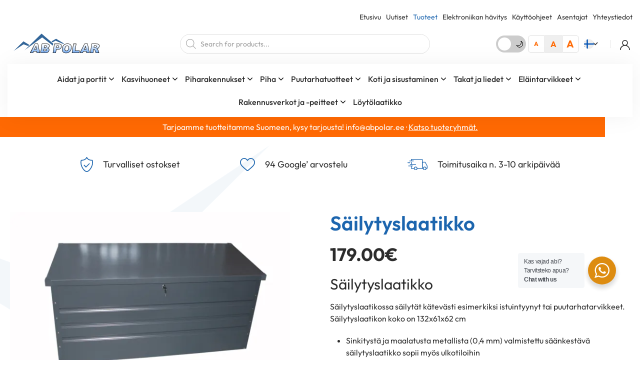

--- FILE ---
content_type: text/html; charset=UTF-8
request_url: https://abpolar.ee/fi/sailytyslaatikko/
body_size: 37294
content:
<!DOCTYPE html>
<html lang="fi" id="html" prefix="og: https://ogp.me/ns#" class="no-js">
<head>
	<meta charset="utf-8">
	<meta http-equiv="X-UA-Compatible" content="IE=edge">
    <meta name="viewport" content="width=device-width, initial-scale=1.0, maximum-scale=5.0" />
    <meta name="format-detection" content="telephone=no">
    <link rel="preconnect" href="https://fonts.googleapis.com">
    <link rel="preconnect" href="https://fonts.gstatic.com" crossorigin>
    
    <script>
        (function(){
            try {
                var htmlEl = document.documentElement;
                var theme = localStorage.getItem('ama-theme') || 'ama-light-mode';
                var size = localStorage.getItem('ama-size') || 'ama-read-size-default';
                htmlEl.classList.add(theme, size);
            } catch(e) {}
        })();
    </script>
	<link rel="alternate" hreflang="et" href="https://abpolar.ee/hoiukast-aeda-132x61x62cm-ral7016/" />
<link rel="alternate" hreflang="fi" href="https://abpolar.ee/fi/sailytyslaatikko/" />
<link rel="alternate" hreflang="sv" href="https://abpolar.ee/sv/produkt/fran-forvaringsladan-till-tradgarden/" />
<link rel="alternate" hreflang="x-default" href="https://abpolar.ee/hoiukast-aeda-132x61x62cm-ral7016/" />
<script id="cookieyes" type="text/javascript" src="https://cdn-cookieyes.com/client_data/f1e6b2b87f6cfbee4d62963e/script.js"></script>
<!-- Google Tag Manager for WordPress by gtm4wp.com -->
<script data-cfasync="false" data-pagespeed-no-defer>
	var gtm4wp_datalayer_name = "dataLayer";
	var dataLayer = dataLayer || [];
	const gtm4wp_use_sku_instead = 0;
	const gtm4wp_currency = 'EUR';
	const gtm4wp_product_per_impression = 10;
	const gtm4wp_clear_ecommerce = false;
	const gtm4wp_datalayer_max_timeout = 2000;
</script>
<!-- End Google Tag Manager for WordPress by gtm4wp.com -->
<!-- Search Engine Optimization by Rank Math - https://rankmath.com/ -->
<title>Säilytyslaatikko - AB Polar</title>
<link data-rocket-preload as="style" data-wpr-hosted-gf-parameters="family=Outfit:wght@300;400;500;600;700&display=swap" href="https://abpolar.ee/wp-content/cache/fonts/1/google-fonts/css/8/2/6/369ccdac2136dfd8e295adcaca6f0.css" rel="preload">
<link data-wpr-hosted-gf-parameters="family=Outfit:wght@300;400;500;600;700&display=swap" href="https://abpolar.ee/wp-content/cache/fonts/1/google-fonts/css/8/2/6/369ccdac2136dfd8e295adcaca6f0.css" media="print" onload="this.media=&#039;all&#039;" rel="stylesheet">
<noscript data-wpr-hosted-gf-parameters=""><link rel="stylesheet" href="https://fonts.googleapis.com/css2?family=Outfit:wght@300;400;500;600;700&#038;display=swap"></noscript>
<meta name="description" content="Säilytyslaatikko"/>
<meta name="robots" content="follow, index, max-snippet:-1, max-video-preview:-1, max-image-preview:large"/>
<link rel="canonical" href="https://abpolar.ee/fi/sailytyslaatikko/" />
<meta property="og:locale" content="fi_FI" />
<meta property="og:type" content="product" />
<meta property="og:title" content="Säilytyslaatikko - AB Polar" />
<meta property="og:description" content="Säilytyslaatikko" />
<meta property="og:url" content="https://abpolar.ee/fi/sailytyslaatikko/" />
<meta property="og:site_name" content="AB Polar" />
<meta property="og:updated_time" content="2023-02-28T11:05:05+02:00" />
<meta property="og:image" content="https://abpolar.ee/wp-content/uploads/2022/11/Hoiukast-aeda-2.jpg" />
<meta property="og:image:secure_url" content="https://abpolar.ee/wp-content/uploads/2022/11/Hoiukast-aeda-2.jpg" />
<meta property="og:image:width" content="1500" />
<meta property="og:image:height" content="975" />
<meta property="og:image:alt" content="Säilytyslaatikko" />
<meta property="og:image:type" content="image/jpeg" />
<meta property="product:price:amount" content="179" />
<meta property="product:price:currency" content="EUR" />
<meta property="product:availability" content="instock" />
<meta name="twitter:card" content="summary_large_image" />
<meta name="twitter:title" content="Säilytyslaatikko - AB Polar" />
<meta name="twitter:description" content="Säilytyslaatikko" />
<meta name="twitter:image" content="https://abpolar.ee/wp-content/uploads/2022/11/Hoiukast-aeda-2.jpg" />
<meta name="twitter:label1" content="Price" />
<meta name="twitter:data1" content="179.00&euro;" />
<meta name="twitter:label2" content="Availability" />
<meta name="twitter:data2" content="In stock" />
<script type="application/ld+json" class="rank-math-schema">{"@context":"https://schema.org","@graph":[{"@type":"Organization","@id":"https://abpolar.ee/fi/#organization/","name":"AB Polar","sameAs":["https://www.facebook.com/abpolar"]},{"@type":"WebSite","@id":"https://abpolar.ee/fi/#website/","url":"https://abpolar.ee/fi/","name":"AB Polar","publisher":{"@id":"https://abpolar.ee/fi/#organization/"},"inLanguage":"fi"},{"@type":"ImageObject","@id":"https://abpolar.ee/wp-content/uploads/2022/11/Hoiukast-aeda-2.jpg","url":"https://abpolar.ee/wp-content/uploads/2022/11/Hoiukast-aeda-2.jpg","width":"1500","height":"975","inLanguage":"fi"},{"@type":"ItemPage","@id":"https://abpolar.ee/fi/sailytyslaatikko/#webpage","url":"https://abpolar.ee/fi/sailytyslaatikko/","name":"S\u00e4ilytyslaatikko - AB Polar","datePublished":"2022-11-17T16:09:08+02:00","dateModified":"2023-02-28T11:05:05+02:00","isPartOf":{"@id":"https://abpolar.ee/fi/#website/"},"primaryImageOfPage":{"@id":"https://abpolar.ee/wp-content/uploads/2022/11/Hoiukast-aeda-2.jpg"},"inLanguage":"fi"},{"@type":"Product","name":"S\u00e4ilytyslaatikko - AB Polar","description":"S\u00e4ilytyslaatikko","sku":"6001660","category":"Piha","mainEntityOfPage":{"@id":"https://abpolar.ee/fi/sailytyslaatikko/#webpage"},"weight":{"@type":"QuantitativeValue","unitCode":"KGM","value":"18.2"},"image":[{"@type":"ImageObject","url":"https://abpolar.ee/wp-content/uploads/2022/11/Hoiukast-aeda-2.jpg","height":"975","width":"1500"},{"@type":"ImageObject","url":"https://abpolar.ee/wp-content/uploads/2022/11/Hoiukast-aeda.jpg","height":"1495","width":"2000"}],"offers":{"@type":"Offer","price":"179.00","priceCurrency":"EUR","priceValidUntil":"2027-12-31","availability":"http://schema.org/InStock","itemCondition":"NewCondition","url":"https://abpolar.ee/fi/sailytyslaatikko/","seller":{"@type":"Organization","@id":"https://abpolar.ee/fi/","name":"AB Polar","url":"https://abpolar.ee/fi/","logo":""},"priceSpecification":{"price":"179","priceCurrency":"EUR","valueAddedTaxIncluded":"true"}},"@id":"https://abpolar.ee/fi/sailytyslaatikko/#richSnippet"}]}</script>
<!-- /Rank Math WordPress SEO plugin -->

<link rel='dns-prefetch' href='//capi-automation.s3.us-east-2.amazonaws.com' />
<link href='https://fonts.gstatic.com' crossorigin rel='preconnect' />
<link rel="alternate" title="oEmbed (JSON)" type="application/json+oembed" href="https://abpolar.ee/fi/wp-json/oembed/1.0/embed?url=https%3A%2F%2Fabpolar.ee%2Ffi%2Fsailytyslaatikko%2F" />
<link rel="alternate" title="oEmbed (XML)" type="text/xml+oembed" href="https://abpolar.ee/fi/wp-json/oembed/1.0/embed?url=https%3A%2F%2Fabpolar.ee%2Ffi%2Fsailytyslaatikko%2F&#038;format=xml" />
<style id='wp-img-auto-sizes-contain-inline-css' type='text/css'>
img:is([sizes=auto i],[sizes^="auto," i]){contain-intrinsic-size:3000px 1500px}
/*# sourceURL=wp-img-auto-sizes-contain-inline-css */
</style>
<link rel='stylesheet' id='wp-block-library-css' href='https://abpolar.ee/wp-includes/css/dist/block-library/style.min.css?ver=6.9' type='text/css' media='all' />
<style id='global-styles-inline-css' type='text/css'>
:root{--wp--preset--aspect-ratio--square: 1;--wp--preset--aspect-ratio--4-3: 4/3;--wp--preset--aspect-ratio--3-4: 3/4;--wp--preset--aspect-ratio--3-2: 3/2;--wp--preset--aspect-ratio--2-3: 2/3;--wp--preset--aspect-ratio--16-9: 16/9;--wp--preset--aspect-ratio--9-16: 9/16;--wp--preset--color--black: #000000;--wp--preset--color--cyan-bluish-gray: #abb8c3;--wp--preset--color--white: #ffffff;--wp--preset--color--pale-pink: #f78da7;--wp--preset--color--vivid-red: #cf2e2e;--wp--preset--color--luminous-vivid-orange: #ff6900;--wp--preset--color--luminous-vivid-amber: #fcb900;--wp--preset--color--light-green-cyan: #7bdcb5;--wp--preset--color--vivid-green-cyan: #00d084;--wp--preset--color--pale-cyan-blue: #8ed1fc;--wp--preset--color--vivid-cyan-blue: #0693e3;--wp--preset--color--vivid-purple: #9b51e0;--wp--preset--color--theme-primary: var(--ama-primary-color);--wp--preset--color--theme-secondary: var(--ama-secondary-color);--wp--preset--gradient--vivid-cyan-blue-to-vivid-purple: linear-gradient(135deg,rgb(6,147,227) 0%,rgb(155,81,224) 100%);--wp--preset--gradient--light-green-cyan-to-vivid-green-cyan: linear-gradient(135deg,rgb(122,220,180) 0%,rgb(0,208,130) 100%);--wp--preset--gradient--luminous-vivid-amber-to-luminous-vivid-orange: linear-gradient(135deg,rgb(252,185,0) 0%,rgb(255,105,0) 100%);--wp--preset--gradient--luminous-vivid-orange-to-vivid-red: linear-gradient(135deg,rgb(255,105,0) 0%,rgb(207,46,46) 100%);--wp--preset--gradient--very-light-gray-to-cyan-bluish-gray: linear-gradient(135deg,rgb(238,238,238) 0%,rgb(169,184,195) 100%);--wp--preset--gradient--cool-to-warm-spectrum: linear-gradient(135deg,rgb(74,234,220) 0%,rgb(151,120,209) 20%,rgb(207,42,186) 40%,rgb(238,44,130) 60%,rgb(251,105,98) 80%,rgb(254,248,76) 100%);--wp--preset--gradient--blush-light-purple: linear-gradient(135deg,rgb(255,206,236) 0%,rgb(152,150,240) 100%);--wp--preset--gradient--blush-bordeaux: linear-gradient(135deg,rgb(254,205,165) 0%,rgb(254,45,45) 50%,rgb(107,0,62) 100%);--wp--preset--gradient--luminous-dusk: linear-gradient(135deg,rgb(255,203,112) 0%,rgb(199,81,192) 50%,rgb(65,88,208) 100%);--wp--preset--gradient--pale-ocean: linear-gradient(135deg,rgb(255,245,203) 0%,rgb(182,227,212) 50%,rgb(51,167,181) 100%);--wp--preset--gradient--electric-grass: linear-gradient(135deg,rgb(202,248,128) 0%,rgb(113,206,126) 100%);--wp--preset--gradient--midnight: linear-gradient(135deg,rgb(2,3,129) 0%,rgb(40,116,252) 100%);--wp--preset--font-size--small: var(--ama-sm-font-size);--wp--preset--font-size--medium: var(--ama-md-font-size);--wp--preset--font-size--large: var(--ama-lg-font-size);--wp--preset--font-size--x-large: 42px;--wp--preset--font-size--semi-large: var(--ama-semi-lg-font-size);--wp--preset--font-size--semi-huge: var(--ama-semi-xl-font-size);--wp--preset--font-size--huge: var(--ama-xl-font-size);--wp--preset--font-size--semi-giant: var(--ama-semi-xxl-font-size);--wp--preset--font-size--giant: var(--ama-xxl-font-size);--wp--preset--spacing--20: 0.44rem;--wp--preset--spacing--30: 0.67rem;--wp--preset--spacing--40: 1rem;--wp--preset--spacing--50: 1.5rem;--wp--preset--spacing--60: 2.25rem;--wp--preset--spacing--70: 3.38rem;--wp--preset--spacing--80: 5.06rem;--wp--preset--shadow--natural: 6px 6px 9px rgba(0, 0, 0, 0.2);--wp--preset--shadow--deep: 12px 12px 50px rgba(0, 0, 0, 0.4);--wp--preset--shadow--sharp: 6px 6px 0px rgba(0, 0, 0, 0.2);--wp--preset--shadow--outlined: 6px 6px 0px -3px rgb(255, 255, 255), 6px 6px rgb(0, 0, 0);--wp--preset--shadow--crisp: 6px 6px 0px rgb(0, 0, 0);}:root { --wp--style--global--content-size: var(--ama-container);--wp--style--global--wide-size: var(--ama-container-xl); }:where(body) { margin: 0; }.wp-site-blocks > .alignleft { float: left; margin-right: 2em; }.wp-site-blocks > .alignright { float: right; margin-left: 2em; }.wp-site-blocks > .aligncenter { justify-content: center; margin-left: auto; margin-right: auto; }:where(.wp-site-blocks) > * { margin-block-start: 24px; margin-block-end: 0; }:where(.wp-site-blocks) > :first-child { margin-block-start: 0; }:where(.wp-site-blocks) > :last-child { margin-block-end: 0; }:root { --wp--style--block-gap: 24px; }:root :where(.is-layout-flow) > :first-child{margin-block-start: 0;}:root :where(.is-layout-flow) > :last-child{margin-block-end: 0;}:root :where(.is-layout-flow) > *{margin-block-start: 24px;margin-block-end: 0;}:root :where(.is-layout-constrained) > :first-child{margin-block-start: 0;}:root :where(.is-layout-constrained) > :last-child{margin-block-end: 0;}:root :where(.is-layout-constrained) > *{margin-block-start: 24px;margin-block-end: 0;}:root :where(.is-layout-flex){gap: 24px;}:root :where(.is-layout-grid){gap: 24px;}.is-layout-flow > .alignleft{float: left;margin-inline-start: 0;margin-inline-end: 2em;}.is-layout-flow > .alignright{float: right;margin-inline-start: 2em;margin-inline-end: 0;}.is-layout-flow > .aligncenter{margin-left: auto !important;margin-right: auto !important;}.is-layout-constrained > .alignleft{float: left;margin-inline-start: 0;margin-inline-end: 2em;}.is-layout-constrained > .alignright{float: right;margin-inline-start: 2em;margin-inline-end: 0;}.is-layout-constrained > .aligncenter{margin-left: auto !important;margin-right: auto !important;}.is-layout-constrained > :where(:not(.alignleft):not(.alignright):not(.alignfull)){max-width: var(--wp--style--global--content-size);margin-left: auto !important;margin-right: auto !important;}.is-layout-constrained > .alignwide{max-width: var(--wp--style--global--wide-size);}body .is-layout-flex{display: flex;}.is-layout-flex{flex-wrap: wrap;align-items: center;}.is-layout-flex > :is(*, div){margin: 0;}body .is-layout-grid{display: grid;}.is-layout-grid > :is(*, div){margin: 0;}body{font-family: var(--ama-body-font-family);font-size: var(--ama-body-font-size);font-weight: var(--ama-body-font-weight);line-height: var(--ama-body-line-height);padding-top: 0px;padding-right: 0px;padding-bottom: 0px;padding-left: 0px;}a:where(:not(.wp-element-button)){color: var(--ama-primary-color);text-decoration: underline;}h1{font-size: var(--ama-h1-font-size);line-height: var(--ama-h1-line-height);}h2{font-size: var(--ama-h2-font-size);line-height: var(--ama-h2-line-height);}h3{font-size: var(--ama-h3-font-size);line-height: var(--ama-h3-line-height);}h4{font-size: var(--ama-h4-font-size);line-height: var(--ama-h4-line-height);}h5{font-size: var(--ama-h5-font-size);line-height: var(--ama-h5-line-height);}h6{font-size: var(--ama-h6-font-size);line-height: var(--ama-h6-line-height);}:root :where(.wp-element-button, .wp-block-button__link){background-color: #32373c;border-width: 0;color: #fff;font-family: inherit;font-size: inherit;font-style: inherit;font-weight: inherit;letter-spacing: inherit;line-height: inherit;padding-top: calc(0.667em + 2px);padding-right: calc(1.333em + 2px);padding-bottom: calc(0.667em + 2px);padding-left: calc(1.333em + 2px);text-decoration: none;text-transform: inherit;}.has-black-color{color: var(--wp--preset--color--black) !important;}.has-cyan-bluish-gray-color{color: var(--wp--preset--color--cyan-bluish-gray) !important;}.has-white-color{color: var(--wp--preset--color--white) !important;}.has-pale-pink-color{color: var(--wp--preset--color--pale-pink) !important;}.has-vivid-red-color{color: var(--wp--preset--color--vivid-red) !important;}.has-luminous-vivid-orange-color{color: var(--wp--preset--color--luminous-vivid-orange) !important;}.has-luminous-vivid-amber-color{color: var(--wp--preset--color--luminous-vivid-amber) !important;}.has-light-green-cyan-color{color: var(--wp--preset--color--light-green-cyan) !important;}.has-vivid-green-cyan-color{color: var(--wp--preset--color--vivid-green-cyan) !important;}.has-pale-cyan-blue-color{color: var(--wp--preset--color--pale-cyan-blue) !important;}.has-vivid-cyan-blue-color{color: var(--wp--preset--color--vivid-cyan-blue) !important;}.has-vivid-purple-color{color: var(--wp--preset--color--vivid-purple) !important;}.has-theme-primary-color{color: var(--wp--preset--color--theme-primary) !important;}.has-theme-secondary-color{color: var(--wp--preset--color--theme-secondary) !important;}.has-black-background-color{background-color: var(--wp--preset--color--black) !important;}.has-cyan-bluish-gray-background-color{background-color: var(--wp--preset--color--cyan-bluish-gray) !important;}.has-white-background-color{background-color: var(--wp--preset--color--white) !important;}.has-pale-pink-background-color{background-color: var(--wp--preset--color--pale-pink) !important;}.has-vivid-red-background-color{background-color: var(--wp--preset--color--vivid-red) !important;}.has-luminous-vivid-orange-background-color{background-color: var(--wp--preset--color--luminous-vivid-orange) !important;}.has-luminous-vivid-amber-background-color{background-color: var(--wp--preset--color--luminous-vivid-amber) !important;}.has-light-green-cyan-background-color{background-color: var(--wp--preset--color--light-green-cyan) !important;}.has-vivid-green-cyan-background-color{background-color: var(--wp--preset--color--vivid-green-cyan) !important;}.has-pale-cyan-blue-background-color{background-color: var(--wp--preset--color--pale-cyan-blue) !important;}.has-vivid-cyan-blue-background-color{background-color: var(--wp--preset--color--vivid-cyan-blue) !important;}.has-vivid-purple-background-color{background-color: var(--wp--preset--color--vivid-purple) !important;}.has-theme-primary-background-color{background-color: var(--wp--preset--color--theme-primary) !important;}.has-theme-secondary-background-color{background-color: var(--wp--preset--color--theme-secondary) !important;}.has-black-border-color{border-color: var(--wp--preset--color--black) !important;}.has-cyan-bluish-gray-border-color{border-color: var(--wp--preset--color--cyan-bluish-gray) !important;}.has-white-border-color{border-color: var(--wp--preset--color--white) !important;}.has-pale-pink-border-color{border-color: var(--wp--preset--color--pale-pink) !important;}.has-vivid-red-border-color{border-color: var(--wp--preset--color--vivid-red) !important;}.has-luminous-vivid-orange-border-color{border-color: var(--wp--preset--color--luminous-vivid-orange) !important;}.has-luminous-vivid-amber-border-color{border-color: var(--wp--preset--color--luminous-vivid-amber) !important;}.has-light-green-cyan-border-color{border-color: var(--wp--preset--color--light-green-cyan) !important;}.has-vivid-green-cyan-border-color{border-color: var(--wp--preset--color--vivid-green-cyan) !important;}.has-pale-cyan-blue-border-color{border-color: var(--wp--preset--color--pale-cyan-blue) !important;}.has-vivid-cyan-blue-border-color{border-color: var(--wp--preset--color--vivid-cyan-blue) !important;}.has-vivid-purple-border-color{border-color: var(--wp--preset--color--vivid-purple) !important;}.has-theme-primary-border-color{border-color: var(--wp--preset--color--theme-primary) !important;}.has-theme-secondary-border-color{border-color: var(--wp--preset--color--theme-secondary) !important;}.has-vivid-cyan-blue-to-vivid-purple-gradient-background{background: var(--wp--preset--gradient--vivid-cyan-blue-to-vivid-purple) !important;}.has-light-green-cyan-to-vivid-green-cyan-gradient-background{background: var(--wp--preset--gradient--light-green-cyan-to-vivid-green-cyan) !important;}.has-luminous-vivid-amber-to-luminous-vivid-orange-gradient-background{background: var(--wp--preset--gradient--luminous-vivid-amber-to-luminous-vivid-orange) !important;}.has-luminous-vivid-orange-to-vivid-red-gradient-background{background: var(--wp--preset--gradient--luminous-vivid-orange-to-vivid-red) !important;}.has-very-light-gray-to-cyan-bluish-gray-gradient-background{background: var(--wp--preset--gradient--very-light-gray-to-cyan-bluish-gray) !important;}.has-cool-to-warm-spectrum-gradient-background{background: var(--wp--preset--gradient--cool-to-warm-spectrum) !important;}.has-blush-light-purple-gradient-background{background: var(--wp--preset--gradient--blush-light-purple) !important;}.has-blush-bordeaux-gradient-background{background: var(--wp--preset--gradient--blush-bordeaux) !important;}.has-luminous-dusk-gradient-background{background: var(--wp--preset--gradient--luminous-dusk) !important;}.has-pale-ocean-gradient-background{background: var(--wp--preset--gradient--pale-ocean) !important;}.has-electric-grass-gradient-background{background: var(--wp--preset--gradient--electric-grass) !important;}.has-midnight-gradient-background{background: var(--wp--preset--gradient--midnight) !important;}.has-small-font-size{font-size: var(--wp--preset--font-size--small) !important;}.has-medium-font-size{font-size: var(--wp--preset--font-size--medium) !important;}.has-large-font-size{font-size: var(--wp--preset--font-size--large) !important;}.has-x-large-font-size{font-size: var(--wp--preset--font-size--x-large) !important;}.has-semi-large-font-size{font-size: var(--wp--preset--font-size--semi-large) !important;}.has-semi-huge-font-size{font-size: var(--wp--preset--font-size--semi-huge) !important;}.has-huge-font-size{font-size: var(--wp--preset--font-size--huge) !important;}.has-semi-giant-font-size{font-size: var(--wp--preset--font-size--semi-giant) !important;}.has-giant-font-size{font-size: var(--wp--preset--font-size--giant) !important;}
/*# sourceURL=global-styles-inline-css */
</style>

<link rel='stylesheet' id='wp-components-css' href='https://abpolar.ee/wp-includes/css/dist/components/style.min.css?ver=6.9' type='text/css' media='all' />
<link rel='stylesheet' id='wp-preferences-css' href='https://abpolar.ee/wp-includes/css/dist/preferences/style.min.css?ver=6.9' type='text/css' media='all' />
<link rel='stylesheet' id='wp-block-editor-css' href='https://abpolar.ee/wp-includes/css/dist/block-editor/style.min.css?ver=6.9' type='text/css' media='all' />
<link data-minify="1" rel='stylesheet' id='popup-maker-block-library-style-css' href='https://abpolar.ee/wp-content/cache/min/1/wp-content/plugins/popup-maker/dist/packages/block-library-style.css?ver=1767685346' type='text/css' media='all' />
<link data-minify="1" rel='stylesheet' id='nta-css-popup-css' href='https://abpolar.ee/wp-content/cache/min/1/wp-content/plugins/wp-whatsapp/assets/dist/css/style.css?ver=1767685346' type='text/css' media='all' />
<link data-minify="1" rel='stylesheet' id='pb-accordion-blocks-style-css' href='https://abpolar.ee/wp-content/cache/min/1/wp-content/plugins/accordion-blocks/build/index.css?ver=1767685346' type='text/css' media='all' />
<link data-minify="1" rel='stylesheet' id='smntcswcqb-style-css' href='https://abpolar.ee/wp-content/cache/min/1/wp-content/plugins/smntcs-woocommerce-quantity-buttons/style.css?ver=1767685346' type='text/css' media='screen' />
<style id='woocommerce-inline-inline-css' type='text/css'>
.woocommerce form .form-row .required { visibility: visible; }
/*# sourceURL=woocommerce-inline-inline-css */
</style>
<link data-minify="1" rel='stylesheet' id='montonio-style-css' href='https://abpolar.ee/wp-content/cache/background-css/1/abpolar.ee/wp-content/cache/min/1/wp-content/plugins/montonio-for-woocommerce/assets/css/montonio-style.css?ver=1767685346&wpr_t=1769257340' type='text/css' media='all' />
<link rel='stylesheet' id='dgwt-wcas-style-css' href='https://abpolar.ee/wp-content/cache/background-css/1/abpolar.ee/wp-content/plugins/ajax-search-for-woocommerce/assets/css/style.min.css?ver=1.32.2&wpr_t=1769257340' type='text/css' media='all' />
<link data-minify="1" rel='stylesheet' id='woo_discount_pro_style-css' href='https://abpolar.ee/wp-content/cache/min/1/wp-content/plugins/woo-discount-rules-pro/Assets/Css/awdr_style.css?ver=1767685346' type='text/css' media='all' />
<link data-minify="1" rel='stylesheet' id='variables-css' href='https://abpolar.ee/wp-content/cache/background-css/1/abpolar.ee/wp-content/cache/min/1/wp-content/themes/abpolar/theme/css/variables.css?ver=1767685346&wpr_t=1769257340' type='text/css' media='all' />
<link data-minify="1" rel='stylesheet' id='bootstrap-css' href='https://abpolar.ee/wp-content/cache/min/1/wp-content/themes/abpolar/theme/css/bootstrap.css?ver=1767685346' type='text/css' media='all' />
<link rel='stylesheet' id='splide-css' href='https://abpolar.ee/wp-content/themes/abpolar/theme/js/splide/splide-core.min.css' type='text/css' media='all' />
<link data-minify="1" rel='stylesheet' id='ama-woocommerce-css' href='https://abpolar.ee/wp-content/cache/background-css/1/abpolar.ee/wp-content/cache/min/1/wp-content/themes/abpolar/theme/css/ama-woocommerce.css?ver=1767685346&wpr_t=1769257340' type='text/css' media='all' />
<link data-minify="1" rel='stylesheet' id='ama-css' href='https://abpolar.ee/wp-content/cache/min/1/wp-content/themes/abpolar/theme/css/theme.css?ver=1767685346' type='text/css' media='all' />
<link data-minify="1" rel='stylesheet' id='ari-fancybox-css' href='https://abpolar.ee/wp-content/cache/background-css/1/abpolar.ee/wp-content/cache/min/1/wp-content/plugins/ari-fancy-lightbox/assets/fancybox/jquery.fancybox.min.css?ver=1767685346&wpr_t=1769257340' type='text/css' media='all' />
<script type="text/javascript" id="wpml-cookie-js-extra">
/* <![CDATA[ */
var wpml_cookies = {"wp-wpml_current_language":{"value":"fi","expires":1,"path":"/"}};
var wpml_cookies = {"wp-wpml_current_language":{"value":"fi","expires":1,"path":"/"}};
//# sourceURL=wpml-cookie-js-extra
/* ]]> */
</script>
<script type="text/javascript" src="https://abpolar.ee/wp-content/plugins/sitepress-multilingual-cms/res/js/cookies/language-cookie.js?ver=486900" id="wpml-cookie-js" defer="defer" data-wp-strategy="defer"></script>
<script type="text/javascript" src="https://abpolar.ee/wp-content/plugins/svg-support/vendor/DOMPurify/DOMPurify.min.js?ver=2.5.8" id="bodhi-dompurify-library-js"></script>
<script type="text/javascript" src="https://abpolar.ee/wp-includes/js/jquery/jquery.min.js?ver=3.7.1" id="jquery-core-js"></script>
<script type="text/javascript" src="https://abpolar.ee/wp-includes/js/jquery/jquery-migrate.min.js?ver=3.4.1" id="jquery-migrate-js"></script>
<script type="text/javascript" id="bodhi_svg_inline-js-extra">
/* <![CDATA[ */
var svgSettings = {"skipNested":""};
//# sourceURL=bodhi_svg_inline-js-extra
/* ]]> */
</script>
<script type="text/javascript" src="https://abpolar.ee/wp-content/plugins/svg-support/js/min/svgs-inline-min.js" id="bodhi_svg_inline-js"></script>
<script type="text/javascript" id="bodhi_svg_inline-js-after">
/* <![CDATA[ */
cssTarget={"Bodhi":"img.ama-svg","ForceInlineSVG":"ama-svg"};ForceInlineSVGActive="false";frontSanitizationEnabled="on";
//# sourceURL=bodhi_svg_inline-js-after
/* ]]> */
</script>
<script type="text/javascript" src="https://abpolar.ee/wp-content/plugins/woocommerce/assets/js/jquery-blockui/jquery.blockUI.min.js?ver=2.7.0-wc.10.4.3" id="wc-jquery-blockui-js" defer="defer" data-wp-strategy="defer"></script>
<script type="text/javascript" id="wc-add-to-cart-js-extra">
/* <![CDATA[ */
var wc_add_to_cart_params = {"ajax_url":"/wp-admin/admin-ajax.php?lang=fi","wc_ajax_url":"/fi/?wc-ajax=%%endpoint%%","i18n_view_cart":"N\u00e4yt\u00e4 ostoskori","cart_url":"https://abpolar.ee/ostukorv/","is_cart":"","cart_redirect_after_add":"no"};
//# sourceURL=wc-add-to-cart-js-extra
/* ]]> */
</script>
<script type="text/javascript" src="https://abpolar.ee/wp-content/plugins/woocommerce/assets/js/frontend/add-to-cart.min.js?ver=10.4.3" id="wc-add-to-cart-js" defer="defer" data-wp-strategy="defer"></script>
<script type="text/javascript" id="wc-single-product-js-extra">
/* <![CDATA[ */
var wc_single_product_params = {"i18n_required_rating_text":"Valitse arvostelu, ole hyv\u00e4.","i18n_rating_options":["1/5 t\u00e4hte\u00e4","2/5 t\u00e4hte\u00e4","3/5 t\u00e4hte\u00e4","4/5 t\u00e4hte\u00e4","5/5 t\u00e4hte\u00e4"],"i18n_product_gallery_trigger_text":"View full-screen image gallery","review_rating_required":"yes","flexslider":{"rtl":false,"animation":"slide","smoothHeight":true,"directionNav":false,"controlNav":"thumbnails","slideshow":false,"animationSpeed":500,"animationLoop":false,"allowOneSlide":false},"zoom_enabled":"","zoom_options":[],"photoswipe_enabled":"","photoswipe_options":{"shareEl":false,"closeOnScroll":false,"history":false,"hideAnimationDuration":0,"showAnimationDuration":0},"flexslider_enabled":""};
//# sourceURL=wc-single-product-js-extra
/* ]]> */
</script>
<script type="text/javascript" src="https://abpolar.ee/wp-content/plugins/woocommerce/assets/js/frontend/single-product.min.js?ver=10.4.3" id="wc-single-product-js" defer="defer" data-wp-strategy="defer"></script>
<script type="text/javascript" src="https://abpolar.ee/wp-content/plugins/woocommerce/assets/js/js-cookie/js.cookie.min.js?ver=2.1.4-wc.10.4.3" id="wc-js-cookie-js" defer="defer" data-wp-strategy="defer"></script>
<script type="text/javascript" id="woocommerce-js-extra">
/* <![CDATA[ */
var woocommerce_params = {"ajax_url":"/wp-admin/admin-ajax.php?lang=fi","wc_ajax_url":"/fi/?wc-ajax=%%endpoint%%","i18n_password_show":"N\u00e4yt\u00e4 salasana","i18n_password_hide":"Piilota salasana"};
//# sourceURL=woocommerce-js-extra
/* ]]> */
</script>
<script type="text/javascript" src="https://abpolar.ee/wp-content/plugins/woocommerce/assets/js/frontend/woocommerce.min.js?ver=10.4.3" id="woocommerce-js" defer="defer" data-wp-strategy="defer"></script>
<script type="text/javascript" src="https://abpolar.ee/wp-content/plugins/sitepress-multilingual-cms/templates/language-switchers/legacy-dropdown-click/script.min.js?ver=1" id="wpml-legacy-dropdown-click-0-js"></script>
<script type="text/javascript" id="ari-fancybox-js-extra">
/* <![CDATA[ */
var ARI_FANCYBOX = {"lightbox":{"animationEffect":"fade","toolbar":true,"buttons":["close"],"backFocus":false,"trapFocus":false,"video":{"autoStart":false},"thumbs":{"hideOnClose":false},"touch":{"vertical":true,"momentum":true},"preventCaptionOverlap":false,"hideScrollbar":false,"lang":"custom","i18n":{"custom":{"PREV":"Previous","NEXT":"Next","PLAY_START":"Start slideshow (P)","PLAY_STOP":"Stop slideshow (P)","FULL_SCREEN":"Full screen (F)","THUMBS":"Thumbnails (G)","ZOOM":"Zoom","CLOSE":"Close (Esc)","ERROR":"The requested content cannot be loaded. \u003Cbr/\u003E Please try again later."}}},"convert":{"wp_gallery":{"convert_attachment_links":true},"images":{"convert":true,"post_grouping":true},"woocommerce":{"convert":true}},"mobile":{},"slideshow":{},"deeplinking":{"enabled":false},"integration":{},"share":{"enabled":false,"buttons":{"facebook":{"enabled":false},"twitter":{"enabled":false},"gplus":{"enabled":false},"vk":{"enabled":false},"email":{"enabled":false},"download":{"enabled":false}},"ignoreTypes":["iframe","inline"]},"comments":{"supportedTypes":["image"]},"protect":{},"extra":{},"viewers":{"pdfjs":{"url":"https://abpolar.ee/wp-content/plugins/ari-fancy-lightbox/assets/pdfjs/web/viewer.html"}},"messages":{"share_facebook_title":"Share on Facebook","share_twitter_title":"Share on Twitter","share_gplus_title":"Share on Google+","share_pinterest_title":"Share on Pinterest","share_linkedin_title":"Share on LinkedIn","share_vk_title":"Share on VK","share_email_title":"Send by e-mail","download_title":"Download","comments":"Comments"}};
//# sourceURL=ari-fancybox-js-extra
/* ]]> */
</script>
<script src="https://abpolar.ee/wp-content/plugins/ari-fancy-lightbox/assets/fancybox/jquery.fancybox.min.js?ver=1.8.20" defer="defer" type="text/javascript"></script>
<link rel="https://api.w.org/" href="https://abpolar.ee/fi/wp-json/" /><link rel="alternate" title="JSON" type="application/json" href="https://abpolar.ee/fi/wp-json/wp/v2/product/5761" /><!-- HFCM by 99 Robots - Snippet # 1: Sitewide - Header -->
<meta name="google-site-verification" content="12VPWkMgwz_xibS0w4r5IXkhNj8z6NEUnBjOJblcxTc" />
<!-- /end HFCM by 99 Robots -->
<style type="text/css">BODY .fancybox-container{z-index:200000}BODY .fancybox-is-open .fancybox-bg{opacity:0.87}BODY .fancybox-bg {background-color:#0f0f11}BODY .fancybox-thumbs {background-color:#ffffff}</style>
<!-- Google Tag Manager for WordPress by gtm4wp.com -->
<!-- GTM Container placement set to automatic -->
<script data-cfasync="false" data-pagespeed-no-defer>
	var dataLayer_content = {"visitorLoginState":"logged-out","pagePostType":"product","pagePostType2":"single-product","pagePostAuthor":"AB Polar","productRatingCounts":[],"productAverageRating":0,"productReviewCount":0,"productType":"simple","productIsVariable":0};
	dataLayer.push( dataLayer_content );
</script>
<script data-cfasync="false" data-pagespeed-no-defer>
(function(w,d,s,l,i){w[l]=w[l]||[];w[l].push({'gtm.start':
new Date().getTime(),event:'gtm.js'});var f=d.getElementsByTagName(s)[0],
j=d.createElement(s),dl=l!='dataLayer'?'&l='+l:'';j.async=true;j.src=
'//www.googletagmanager.com/gtm.js?id='+i+dl;f.parentNode.insertBefore(j,f);
})(window,document,'script','dataLayer','GTM-MWMB6KC');
</script>
<!-- End Google Tag Manager for WordPress by gtm4wp.com -->		<style>
			.dgwt-wcas-ico-magnifier,.dgwt-wcas-ico-magnifier-handler{max-width:20px}		</style>
			<noscript><style>.woocommerce-product-gallery{ opacity: 1 !important; }</style></noscript>
				<script  type="text/javascript">
				!function(f,b,e,v,n,t,s){if(f.fbq)return;n=f.fbq=function(){n.callMethod?
					n.callMethod.apply(n,arguments):n.queue.push(arguments)};if(!f._fbq)f._fbq=n;
					n.push=n;n.loaded=!0;n.version='2.0';n.queue=[];t=b.createElement(e);t.async=!0;
					t.src=v;s=b.getElementsByTagName(e)[0];s.parentNode.insertBefore(t,s)}(window,
					document,'script','https://connect.facebook.net/en_US/fbevents.js');
			</script>
			<!-- WooCommerce Facebook Integration Begin -->
			<script  type="text/javascript">

				fbq('init', '1020599729599103', {}, {
    "agent": "woocommerce_0-10.4.3-3.5.15"
});

				document.addEventListener( 'DOMContentLoaded', function() {
					// Insert placeholder for events injected when a product is added to the cart through AJAX.
					document.body.insertAdjacentHTML( 'beforeend', '<div class=\"wc-facebook-pixel-event-placeholder\"></div>' );
				}, false );

			</script>
			<!-- WooCommerce Facebook Integration End -->
			<link rel="icon" href="https://abpolar.ee/wp-content/uploads/2023/03/cropped-AB.-32x32.png" sizes="32x32" />
<link rel="icon" href="https://abpolar.ee/wp-content/uploads/2023/03/cropped-AB.-192x192.png" sizes="192x192" />
<link rel="apple-touch-icon" href="https://abpolar.ee/wp-content/uploads/2023/03/cropped-AB.-180x180.png" />
<meta name="msapplication-TileImage" content="https://abpolar.ee/wp-content/uploads/2023/03/cropped-AB.-270x270.png" />
<noscript><style id="rocket-lazyload-nojs-css">.rll-youtube-player, [data-lazy-src]{display:none !important;}</style></noscript><link data-minify="1" rel='stylesheet' id='wc-blocks-style-css' href='https://abpolar.ee/wp-content/cache/min/1/wp-content/plugins/woocommerce/assets/client/blocks/wc-blocks.css?ver=1767685346' type='text/css' media='all' />
<link data-minify="1" rel='stylesheet' id='contact-form-7-css' href='https://abpolar.ee/wp-content/cache/min/1/wp-content/plugins/contact-form-7/includes/css/styles.css?ver=1767685422' type='text/css' media='all' />
<style id="wpr-lazyload-bg-container"></style><style id="wpr-lazyload-bg-exclusion"></style>
<noscript>
<style id="wpr-lazyload-bg-nostyle">.montonio-pickup-point__search-logo{--wpr-bg-420bc923-92c0-43c6-b130-135d4ec5b1a9: url('https://abpolar.ee/wp-content/plugins/montonio-for-woocommerce/assets/images/default-carrier-logo.svg');}.montonio-pickup-point__search-logo--omniva{--wpr-bg-1551cae1-e80d-4936-a21b-6fbc29f5e0d6: url('https://abpolar.ee/wp-content/plugins/montonio-for-woocommerce/assets/images/omniva-rect.svg');}.montonio-pickup-point__search-logo--dpd{--wpr-bg-08b86e87-72ab-4dff-b0da-28dca2b242bf: url('https://abpolar.ee/wp-content/plugins/montonio-for-woocommerce/assets/images/dpd-rect.svg');}.montonio-pickup-point__search-logo--latvian_post{--wpr-bg-22d04df6-af7d-455e-aa08-f9487f50716e: url('https://abpolar.ee/wp-content/plugins/montonio-for-woocommerce/assets/images/latvian_post-rect.svg');}.montonio-pickup-point__search-logo--smartpost,.montonio-pickup-point__search-logo--smartposti{--wpr-bg-9343298f-c9d1-41f3-bcd8-6a2bb0ca85f1: url('https://abpolar.ee/wp-content/plugins/montonio-for-woocommerce/assets/images/smartposti-rect.svg');}.montonio-pickup-point__search-logo--unisend{--wpr-bg-fd9fb77a-d268-485e-8156-02d256543be7: url('https://abpolar.ee/wp-content/plugins/montonio-for-woocommerce/assets/images/unisend-rect.svg');}.montonio-pickup-point__search-logo--venipak{--wpr-bg-3e0ee670-ddc7-41b5-9c13-264ba1c01741: url('https://abpolar.ee/wp-content/plugins/montonio-for-woocommerce/assets/images/venipak-rect.svg');}.montonio-pickup-point__search-logo--inpost{--wpr-bg-c2b94fd3-bf7c-4c2f-b21b-a18c99f73625: url('https://abpolar.ee/wp-content/plugins/montonio-for-woocommerce/assets/images/inpost-rect.svg');}.montonio-pickup-point__search-logo--orlen{--wpr-bg-be4e3b67-5ca9-423b-9c24-392516631055: url('https://abpolar.ee/wp-content/plugins/montonio-for-woocommerce/assets/images/orlen-rect.svg');}.montonio-pickup-point__search-logo--novapost{--wpr-bg-60625c0f-aa97-4b0e-a508-d01d96eb0901: url('https://abpolar.ee/wp-content/plugins/montonio-for-woocommerce/assets/images/novaPost-rect.svg');}.montonio-pickup-point__search-logo--dhl{--wpr-bg-d80d1278-a90c-4ecc-b771-4e146b2d30cb: url('https://abpolar.ee/wp-content/plugins/montonio-for-woocommerce/assets/images/dhl-rect.svg');}.montonio-pickup-point__search-logo--expressone{--wpr-bg-9cae8a90-cc0d-4a70-81c9-2c9364838ed7: url('https://abpolar.ee/wp-content/plugins/montonio-for-woocommerce/assets/images/expressone-rect.svg');}.montonio-pickup-point__search-logo--chronopost{--wpr-bg-9f76f6d2-7032-4c8c-971e-6607a3e6e1eb: url('https://abpolar.ee/wp-content/plugins/montonio-for-woocommerce/assets/images/chronopost-rect.svg');}.montonio-pickup-point__search-logo--gls{--wpr-bg-7b6ac66d-c914-4311-8296-43a18b268eda: url('https://abpolar.ee/wp-content/plugins/montonio-for-woocommerce/assets/images/gls-rect.svg');}.montonio-pickup-point__search-logo--alzabox{--wpr-bg-45640601-c928-49fe-8def-d422644c0ab2: url('https://abpolar.ee/wp-content/plugins/montonio-for-woocommerce/assets/images/alzabox-rect.svg');}.dgwt-wcas-inner-preloader{--wpr-bg-9d55e12f-892e-4c72-8888-0f1538eb1be2: url('https://abpolar.ee/wp-content/plugins/ajax-search-for-woocommerce/assets/img/preloader.gif');}.c-accordion__title:after{--wpr-bg-95f3b0d7-dc15-480d-9bc4-9838b290b2e3: url('https://abpolar.ee/wp-content/themes/abpolar/theme/images/accordion-arrow.svg');}.is-open>.c-accordion__title:after,.c-accordion__title[aria-expanded="true"]:after{--wpr-bg-57ad5098-3f47-40ae-b7df-4c8af919404f: url('https://abpolar.ee/wp-content/themes/abpolar/theme/images/accordion-arrow-open.svg');}div.quantity>.minus{--wpr-bg-0d42234e-5552-4f33-a0ec-e70c2450cb74: url('https://abpolar.ee/wp-content/themes/abpolar/theme/images/icon-minus.svg');}div.quantity>.plus{--wpr-bg-d4308f37-99e9-4b0b-a369-8de36e94932f: url('https://abpolar.ee/wp-content/themes/abpolar/theme/images/icon-plus.svg');}.ari-fancybox-comments.ari-fancybox-loading{--wpr-bg-0fdd7b67-20e6-4932-960d-cac64f2acc88: url('https://abpolar.ee/wp-content/plugins/ari-fancy-lightbox/assets/fancybox/images/loading.svg');}</style>
</noscript>
<script type="application/javascript">const rocket_pairs = [{"selector":".montonio-pickup-point__search-logo","style":".montonio-pickup-point__search-logo{--wpr-bg-420bc923-92c0-43c6-b130-135d4ec5b1a9: url('https:\/\/abpolar.ee\/wp-content\/plugins\/montonio-for-woocommerce\/assets\/images\/default-carrier-logo.svg');}","hash":"420bc923-92c0-43c6-b130-135d4ec5b1a9","url":"https:\/\/abpolar.ee\/wp-content\/plugins\/montonio-for-woocommerce\/assets\/images\/default-carrier-logo.svg"},{"selector":".montonio-pickup-point__search-logo--omniva","style":".montonio-pickup-point__search-logo--omniva{--wpr-bg-1551cae1-e80d-4936-a21b-6fbc29f5e0d6: url('https:\/\/abpolar.ee\/wp-content\/plugins\/montonio-for-woocommerce\/assets\/images\/omniva-rect.svg');}","hash":"1551cae1-e80d-4936-a21b-6fbc29f5e0d6","url":"https:\/\/abpolar.ee\/wp-content\/plugins\/montonio-for-woocommerce\/assets\/images\/omniva-rect.svg"},{"selector":".montonio-pickup-point__search-logo--dpd","style":".montonio-pickup-point__search-logo--dpd{--wpr-bg-08b86e87-72ab-4dff-b0da-28dca2b242bf: url('https:\/\/abpolar.ee\/wp-content\/plugins\/montonio-for-woocommerce\/assets\/images\/dpd-rect.svg');}","hash":"08b86e87-72ab-4dff-b0da-28dca2b242bf","url":"https:\/\/abpolar.ee\/wp-content\/plugins\/montonio-for-woocommerce\/assets\/images\/dpd-rect.svg"},{"selector":".montonio-pickup-point__search-logo--latvian_post","style":".montonio-pickup-point__search-logo--latvian_post{--wpr-bg-22d04df6-af7d-455e-aa08-f9487f50716e: url('https:\/\/abpolar.ee\/wp-content\/plugins\/montonio-for-woocommerce\/assets\/images\/latvian_post-rect.svg');}","hash":"22d04df6-af7d-455e-aa08-f9487f50716e","url":"https:\/\/abpolar.ee\/wp-content\/plugins\/montonio-for-woocommerce\/assets\/images\/latvian_post-rect.svg"},{"selector":".montonio-pickup-point__search-logo--smartpost,.montonio-pickup-point__search-logo--smartposti","style":".montonio-pickup-point__search-logo--smartpost,.montonio-pickup-point__search-logo--smartposti{--wpr-bg-9343298f-c9d1-41f3-bcd8-6a2bb0ca85f1: url('https:\/\/abpolar.ee\/wp-content\/plugins\/montonio-for-woocommerce\/assets\/images\/smartposti-rect.svg');}","hash":"9343298f-c9d1-41f3-bcd8-6a2bb0ca85f1","url":"https:\/\/abpolar.ee\/wp-content\/plugins\/montonio-for-woocommerce\/assets\/images\/smartposti-rect.svg"},{"selector":".montonio-pickup-point__search-logo--unisend","style":".montonio-pickup-point__search-logo--unisend{--wpr-bg-fd9fb77a-d268-485e-8156-02d256543be7: url('https:\/\/abpolar.ee\/wp-content\/plugins\/montonio-for-woocommerce\/assets\/images\/unisend-rect.svg');}","hash":"fd9fb77a-d268-485e-8156-02d256543be7","url":"https:\/\/abpolar.ee\/wp-content\/plugins\/montonio-for-woocommerce\/assets\/images\/unisend-rect.svg"},{"selector":".montonio-pickup-point__search-logo--venipak","style":".montonio-pickup-point__search-logo--venipak{--wpr-bg-3e0ee670-ddc7-41b5-9c13-264ba1c01741: url('https:\/\/abpolar.ee\/wp-content\/plugins\/montonio-for-woocommerce\/assets\/images\/venipak-rect.svg');}","hash":"3e0ee670-ddc7-41b5-9c13-264ba1c01741","url":"https:\/\/abpolar.ee\/wp-content\/plugins\/montonio-for-woocommerce\/assets\/images\/venipak-rect.svg"},{"selector":".montonio-pickup-point__search-logo--inpost","style":".montonio-pickup-point__search-logo--inpost{--wpr-bg-c2b94fd3-bf7c-4c2f-b21b-a18c99f73625: url('https:\/\/abpolar.ee\/wp-content\/plugins\/montonio-for-woocommerce\/assets\/images\/inpost-rect.svg');}","hash":"c2b94fd3-bf7c-4c2f-b21b-a18c99f73625","url":"https:\/\/abpolar.ee\/wp-content\/plugins\/montonio-for-woocommerce\/assets\/images\/inpost-rect.svg"},{"selector":".montonio-pickup-point__search-logo--orlen","style":".montonio-pickup-point__search-logo--orlen{--wpr-bg-be4e3b67-5ca9-423b-9c24-392516631055: url('https:\/\/abpolar.ee\/wp-content\/plugins\/montonio-for-woocommerce\/assets\/images\/orlen-rect.svg');}","hash":"be4e3b67-5ca9-423b-9c24-392516631055","url":"https:\/\/abpolar.ee\/wp-content\/plugins\/montonio-for-woocommerce\/assets\/images\/orlen-rect.svg"},{"selector":".montonio-pickup-point__search-logo--novapost","style":".montonio-pickup-point__search-logo--novapost{--wpr-bg-60625c0f-aa97-4b0e-a508-d01d96eb0901: url('https:\/\/abpolar.ee\/wp-content\/plugins\/montonio-for-woocommerce\/assets\/images\/novaPost-rect.svg');}","hash":"60625c0f-aa97-4b0e-a508-d01d96eb0901","url":"https:\/\/abpolar.ee\/wp-content\/plugins\/montonio-for-woocommerce\/assets\/images\/novaPost-rect.svg"},{"selector":".montonio-pickup-point__search-logo--dhl","style":".montonio-pickup-point__search-logo--dhl{--wpr-bg-d80d1278-a90c-4ecc-b771-4e146b2d30cb: url('https:\/\/abpolar.ee\/wp-content\/plugins\/montonio-for-woocommerce\/assets\/images\/dhl-rect.svg');}","hash":"d80d1278-a90c-4ecc-b771-4e146b2d30cb","url":"https:\/\/abpolar.ee\/wp-content\/plugins\/montonio-for-woocommerce\/assets\/images\/dhl-rect.svg"},{"selector":".montonio-pickup-point__search-logo--expressone","style":".montonio-pickup-point__search-logo--expressone{--wpr-bg-9cae8a90-cc0d-4a70-81c9-2c9364838ed7: url('https:\/\/abpolar.ee\/wp-content\/plugins\/montonio-for-woocommerce\/assets\/images\/expressone-rect.svg');}","hash":"9cae8a90-cc0d-4a70-81c9-2c9364838ed7","url":"https:\/\/abpolar.ee\/wp-content\/plugins\/montonio-for-woocommerce\/assets\/images\/expressone-rect.svg"},{"selector":".montonio-pickup-point__search-logo--chronopost","style":".montonio-pickup-point__search-logo--chronopost{--wpr-bg-9f76f6d2-7032-4c8c-971e-6607a3e6e1eb: url('https:\/\/abpolar.ee\/wp-content\/plugins\/montonio-for-woocommerce\/assets\/images\/chronopost-rect.svg');}","hash":"9f76f6d2-7032-4c8c-971e-6607a3e6e1eb","url":"https:\/\/abpolar.ee\/wp-content\/plugins\/montonio-for-woocommerce\/assets\/images\/chronopost-rect.svg"},{"selector":".montonio-pickup-point__search-logo--gls","style":".montonio-pickup-point__search-logo--gls{--wpr-bg-7b6ac66d-c914-4311-8296-43a18b268eda: url('https:\/\/abpolar.ee\/wp-content\/plugins\/montonio-for-woocommerce\/assets\/images\/gls-rect.svg');}","hash":"7b6ac66d-c914-4311-8296-43a18b268eda","url":"https:\/\/abpolar.ee\/wp-content\/plugins\/montonio-for-woocommerce\/assets\/images\/gls-rect.svg"},{"selector":".montonio-pickup-point__search-logo--alzabox","style":".montonio-pickup-point__search-logo--alzabox{--wpr-bg-45640601-c928-49fe-8def-d422644c0ab2: url('https:\/\/abpolar.ee\/wp-content\/plugins\/montonio-for-woocommerce\/assets\/images\/alzabox-rect.svg');}","hash":"45640601-c928-49fe-8def-d422644c0ab2","url":"https:\/\/abpolar.ee\/wp-content\/plugins\/montonio-for-woocommerce\/assets\/images\/alzabox-rect.svg"},{"selector":".dgwt-wcas-inner-preloader","style":".dgwt-wcas-inner-preloader{--wpr-bg-9d55e12f-892e-4c72-8888-0f1538eb1be2: url('https:\/\/abpolar.ee\/wp-content\/plugins\/ajax-search-for-woocommerce\/assets\/img\/preloader.gif');}","hash":"9d55e12f-892e-4c72-8888-0f1538eb1be2","url":"https:\/\/abpolar.ee\/wp-content\/plugins\/ajax-search-for-woocommerce\/assets\/img\/preloader.gif"},{"selector":".c-accordion__title","style":".c-accordion__title:after{--wpr-bg-95f3b0d7-dc15-480d-9bc4-9838b290b2e3: url('https:\/\/abpolar.ee\/wp-content\/themes\/abpolar\/theme\/images\/accordion-arrow.svg');}","hash":"95f3b0d7-dc15-480d-9bc4-9838b290b2e3","url":"https:\/\/abpolar.ee\/wp-content\/themes\/abpolar\/theme\/images\/accordion-arrow.svg"},{"selector":".is-open>.c-accordion__title,.c-accordion__title[aria-expanded=\"true\"]","style":".is-open>.c-accordion__title:after,.c-accordion__title[aria-expanded=\"true\"]:after{--wpr-bg-57ad5098-3f47-40ae-b7df-4c8af919404f: url('https:\/\/abpolar.ee\/wp-content\/themes\/abpolar\/theme\/images\/accordion-arrow-open.svg');}","hash":"57ad5098-3f47-40ae-b7df-4c8af919404f","url":"https:\/\/abpolar.ee\/wp-content\/themes\/abpolar\/theme\/images\/accordion-arrow-open.svg"},{"selector":"div.quantity>.minus","style":"div.quantity>.minus{--wpr-bg-0d42234e-5552-4f33-a0ec-e70c2450cb74: url('https:\/\/abpolar.ee\/wp-content\/themes\/abpolar\/theme\/images\/icon-minus.svg');}","hash":"0d42234e-5552-4f33-a0ec-e70c2450cb74","url":"https:\/\/abpolar.ee\/wp-content\/themes\/abpolar\/theme\/images\/icon-minus.svg"},{"selector":"div.quantity>.plus","style":"div.quantity>.plus{--wpr-bg-d4308f37-99e9-4b0b-a369-8de36e94932f: url('https:\/\/abpolar.ee\/wp-content\/themes\/abpolar\/theme\/images\/icon-plus.svg');}","hash":"d4308f37-99e9-4b0b-a369-8de36e94932f","url":"https:\/\/abpolar.ee\/wp-content\/themes\/abpolar\/theme\/images\/icon-plus.svg"},{"selector":".ari-fancybox-comments.ari-fancybox-loading","style":".ari-fancybox-comments.ari-fancybox-loading{--wpr-bg-0fdd7b67-20e6-4932-960d-cac64f2acc88: url('https:\/\/abpolar.ee\/wp-content\/plugins\/ari-fancy-lightbox\/assets\/fancybox\/images\/loading.svg');}","hash":"0fdd7b67-20e6-4932-960d-cac64f2acc88","url":"https:\/\/abpolar.ee\/wp-content\/plugins\/ari-fancy-lightbox\/assets\/fancybox\/images\/loading.svg"}]; const rocket_excluded_pairs = [];</script><meta name="generator" content="WP Rocket 3.20.2" data-wpr-features="wpr_lazyload_css_bg_img wpr_lazyload_images wpr_image_dimensions wpr_minify_css wpr_preload_links wpr_host_fonts_locally wpr_desktop" /></head>
<body class="wp-singular product-template-default single single-product postid-5761 wp-theme-abpolar theme-abpolar woocommerce woocommerce-page woocommerce-no-js">
<div data-rocket-location-hash="99bb46786fd5bd31bcd7bdc067ad247a" id="wrapper">
<header data-rocket-location-hash="08afc98b5af6a9b1f4812e88c5267292" id="header" class="w-100">
    <div data-rocket-location-hash="40f22408a88335a0945fffe944caafc3" class="container">
        <div class="row row-main align-items-center justify-content-xl-between">
            <div class="col-auto col-logo align-self-xl-end">
                <a href="https://abpolar.ee/fi/" aria-label="Abpolar logo"><svg xmlns="http://www.w3.org/2000/svg" xmlns:xlink="http://www.w3.org/1999/xlink" width="264" height="62" viewBox="0 0 264 62"><defs><linearGradient id="a" x1="0.5" x2="0.5" y2="1" gradientUnits="objectBoundingBox"><stop offset="0" stop-color="#fff"/><stop offset="0.188" stop-color="#f2f8ff"/><stop offset="1" stop-color="#73aaf1"/></linearGradient></defs><g transform="translate(5242 -174)"><path d="M92.275,49.2h4.077a4.922,4.922,0,0,0,3.024-.744,3.054,3.054,0,0,0,1.167-2.006A2.026,2.026,0,0,0,100,44.573a4.137,4.137,0,0,0-2.831-.71H93.113L92.275,49.2Zm1.62-10.367h3.477a4.477,4.477,0,0,0,2.707-.654,2.907,2.907,0,0,0,1.031-1.893,1.963,1.963,0,0,0-.453-1.8,3.434,3.434,0,0,0-2.446-.654H94.676l-.781,5ZM87.45,28.481h14.961q3.737,0,5.448,1.893a5.352,5.352,0,0,1,1.268,4.676,7.111,7.111,0,0,1-2.05,4.012,7.848,7.848,0,0,1-3.058,1.758,5.958,5.958,0,0,1,3.737,2.344,5.915,5.915,0,0,1,.657,4.181,8.4,8.4,0,0,1-1.506,3.7,8.732,8.732,0,0,1-2.967,2.592,9.165,9.165,0,0,1-3.171.856c-1.835.237-3.047.361-3.635.361H83.339l4.122-26.38ZM71.017,44.8,69.635,35.31,65.309,44.8Zm.781,5.7H62.692l-2.129,4.361H52.59l13.84-26.38h8.709l5.606,26.38h-8.37L71.787,50.5Z" transform="translate(-5235.029 177.612)" fill="url(#a)"/><path d="M122.427,39.736h1.959a5.521,5.521,0,0,0,3.375-.823,3.177,3.177,0,0,0,1.257-2.1,2.623,2.623,0,0,0-.487-2.107c-.442-.575-1.416-.868-2.911-.868h-2.276l-.917,5.882ZM116.153,28.49h13.285q4.332,0,6.172,2.107c1.223,1.4,1.631,3.4,1.223,5.984a9.741,9.741,0,0,1-3.33,6.243q-2.7,2.248-7.543,2.254h-4.372L120.06,54.87h-8.03l4.123-26.38Z" transform="translate(-5227.15 177.614)" fill="url(#a)"/><path d="M144.047,41.781c-.419,2.671-.238,4.575.555,5.747a4.167,4.167,0,0,0,3.692,1.747,5.77,5.77,0,0,0,4.247-1.713q1.682-1.707,2.378-6.141.578-3.736-.623-5.454a4.246,4.246,0,0,0-3.726-1.713A5.525,5.525,0,0,0,146.415,36q-1.733,1.741-2.367,5.77m-8-.034a16.177,16.177,0,0,1,5.1-10.052,15.153,15.153,0,0,1,10.386-3.595c4.19,0,7.441,1.183,9.4,3.538s2.6,5.657,1.948,9.905a18.69,18.69,0,0,1-2.718,7.584,13.883,13.883,0,0,1-5.13,4.609,15.764,15.764,0,0,1-7.452,1.645,14.992,14.992,0,0,1-7.022-1.42,8.883,8.883,0,0,1-3.941-4.507,14.166,14.166,0,0,1-.578-7.708Z" transform="translate(-5224.001 177.564)" fill="url(#a)"/><path d="M165.793,28.49h8l-3.115,19.878h12.481l-1.019,6.5H161.67Z" transform="translate(-5220.57 177.614)" fill="url(#a)"/><path d="M200.487,44.807,199.1,35.319l-4.326,9.488h5.708Zm.781,5.7h-9.106l-1.937,4.361H182.06L195.9,28.49h8.709l5.606,26.38h-8.37l-.589-4.361Z" transform="translate(-5217.867 177.614)" fill="url(#a)"/><path d="M219.746,39.173h3.375a12.031,12.031,0,0,0,2.174-.361,2.592,2.592,0,0,0,1.427-.834,2.905,2.905,0,0,0,.736-1.533,2.143,2.143,0,0,0-.487-1.961A4.2,4.2,0,0,0,224.1,33.8h-3.511l-.838,5.364ZM209.27,54.87l4.122-26.38h13.319a17.668,17.668,0,0,1,5.561.654,4.863,4.863,0,0,1,2.786,2.4,6.72,6.72,0,0,1,.532,4.271,8.563,8.563,0,0,1-1.506,3.786,9.168,9.168,0,0,1-2.922,2.581,11.111,11.111,0,0,1-2.967,1.037,6.607,6.607,0,0,1,1.925.98,6.523,6.523,0,0,1,1.065,1.386,7.729,7.729,0,0,1,.861,1.645l2.673,7.651h-9.026l-3.013-8.068a4.9,4.9,0,0,0-1.133-2.028,2.9,2.9,0,0,0-1.857-.609h-.7l-1.676,10.705h-8.03Z" transform="translate(-5214.26 177.614)" fill="url(#a)"/><path d="M96.451,49.837H91.717l.1-.654.838-5.341.079-.473h4.542a8.143,8.143,0,0,1,1.891.192h0a2.938,2.938,0,0,1,1.325.676,2.338,2.338,0,0,1,.646,1.071,2.9,2.9,0,0,1,.057,1.3,3.935,3.935,0,0,1-.453,1.33,3.356,3.356,0,0,1-.917,1.037h0a3.734,3.734,0,0,1-1.45.654,8.136,8.136,0,0,1-1.925.2M93.031,48.7h3.42A6.972,6.972,0,0,0,98.1,48.53a2.838,2.838,0,0,0,1.019-.451h0a2.657,2.657,0,0,0,.634-.71,2.688,2.688,0,0,0,.317-.935,1.911,1.911,0,0,0-.034-.811,1.389,1.389,0,0,0-.351-.575,1.827,1.827,0,0,0-.815-.394h0a6.483,6.483,0,0,0-1.62-.158H93.677l-.657,4.214Zm4.44-9.24H93.337l.1-.654.781-5,.079-.473h4.009a6.952,6.952,0,0,1,1.665.18,2.506,2.506,0,0,1,1.189.642,2.315,2.315,0,0,1,.646,1.544v.349a3.545,3.545,0,0,1-.034.361h0v.011a4.314,4.314,0,0,1-.408,1.273,3.1,3.1,0,0,1-.815.98h0a3.244,3.244,0,0,1-1.065.53h0c-.068.023-.159.045-.238.068h0a7.211,7.211,0,0,1-1.744.18h0Zm-2.82-1.127h2.831a6.18,6.18,0,0,0,1.472-.146h0c.057-.011.113-.034.181-.045h0a2.391,2.391,0,0,0,.7-.338h0a2.025,2.025,0,0,0,.521-.631,2.986,2.986,0,0,0,.294-.913h0c.011-.113.023-.192.034-.27v-.237h0a1.183,1.183,0,0,0-.328-.823,1.371,1.371,0,0,0-.668-.338,5.284,5.284,0,0,0-1.382-.146H95.262l-.612,3.876Zm7.86-9.229H88.025L84.073,54.356H97.21c.283,0,.725-.034,1.291-.09.6-.056,1.359-.146,2.265-.27h0a11.412,11.412,0,0,0,2.344-.518c.113-.045.227-.09.328-.135h0a2.121,2.121,0,0,0,.283-.135h0a8.427,8.427,0,0,0,1.518-1.048,8.575,8.575,0,0,0,1.257-1.375h0a8.15,8.15,0,0,0,.906-1.623,8.059,8.059,0,0,0,.51-1.826,6.094,6.094,0,0,0-.159-2.907c-.057-.158-.113-.316-.181-.462s-.147-.282-.238-.428h0a4.438,4.438,0,0,0-2.107-1.668q-.289-.118-.612-.237h0q-.34-.118-.68-.2h0l-1.835-.473,1.8-.6a8.06,8.06,0,0,0,2.208-1.093c.1-.079.215-.158.328-.259s.2-.18.294-.27h0a6.583,6.583,0,0,0,1.608-2.535c.068-.192.125-.383.17-.563.045-.2.091-.394.125-.586h0v-.011a5.077,5.077,0,0,0-.43-3.2,4.249,4.249,0,0,0-.317-.518,5.165,5.165,0,0,0-.385-.485h0a4.377,4.377,0,0,0-1.586-1.116,3.231,3.231,0,0,0-.4-.146,9.322,9.322,0,0,0-3.035-.439h0ZM87.549,27.976h14.972a10.287,10.287,0,0,1,3.409.507c.159.056.306.113.464.18a5.653,5.653,0,0,1,1.971,1.386h0a5.573,5.573,0,0,1,.476.609,4.6,4.6,0,0,1,.385.642,6.138,6.138,0,0,1,.532,3.876h0v.011h0a6.155,6.155,0,0,1-.136.687c-.057.225-.125.451-.193.665a7.648,7.648,0,0,1-1.88,2.964h0c-.113.113-.238.225-.362.338a4.019,4.019,0,0,1-.4.3,8.581,8.581,0,0,1-1.1.665h0a5.635,5.635,0,0,1,2.6,2.1h0v.011h0a6.1,6.1,0,0,1,.294.541,4.028,4.028,0,0,1,.227.575,7.139,7.139,0,0,1,.2,3.437,9.487,9.487,0,0,1-.566,2.073,8.868,8.868,0,0,1-1.042,1.859h0A9.39,9.39,0,0,1,106,52.97a8.907,8.907,0,0,1-1.733,1.194h0a3.7,3.7,0,0,1-.362.169h0a4.142,4.142,0,0,1-.4.158,11.884,11.884,0,0,1-2.594.575h0q-1.393.186-2.31.27a13.968,13.968,0,0,1-1.4.09H82.747l.1-.654,4.123-26.38.079-.473h.487ZM70.3,35.3l1.382,9.488.091.642H64.536l.362-.789,4.326-9.488.8-1.747.272,1.9Zm.17,9-1.008-6.941L66.3,44.3Zm-7.667,5.7H72.4l.068.485.521,3.865h7.169L74.8,29.1H66.88L54.037,54.356h6.456l1.778-4.023L62.418,50h.362Zm8.607,1.127H63.166l-1.778,4.023-.147.338h-9.4l6.2-11.933,8.018-15.28.159-.3h9.513l.091.451,5.606,26.38.147.676H72.011L71.943,55l-.521-3.865Z" transform="translate(-5235.128 177.542)"/><path d="M124.456,40.365H121.84l.1-.642.917-5.882.079-.473H125.7a5.579,5.579,0,0,1,2.684.518,2.257,2.257,0,0,1,.362.248,2.019,2.019,0,0,1,.306.316h0a2.943,2.943,0,0,1,.634,1.747v.383a2.211,2.211,0,0,1-.045.394h0v.011a3.658,3.658,0,0,1-.861,1.871,3.469,3.469,0,0,1-.283.293c-.1.09-.2.18-.317.27h0a4.021,4.021,0,0,1-1.586.71,9.2,9.2,0,0,1-2.129.225h0Zm-1.3-1.127h1.3a8.074,8.074,0,0,0,1.869-.192,3.015,3.015,0,0,0,1.167-.518h0l.238-.2c.068-.068.136-.135.2-.214a2.625,2.625,0,0,0,.6-1.307h0c.011-.113.023-.214.034-.293h0v-.27h0a1.922,1.922,0,0,0-.4-1.1h0a.766.766,0,0,0-.136-.135c-.057-.045-.125-.09-.193-.135a4.575,4.575,0,0,0-2.129-.372h-1.789l-.747,4.755Zm6.354-10.119h-12.8l-3.953,25.253h6.886l1.461-9.319.079-.473h4.859a12.765,12.765,0,0,0,5.606-1.1h0c.283-.146.566-.293.827-.462h0a5.6,5.6,0,0,0,.736-.541h0a8.319,8.319,0,0,0,2.05-2.513,10.987,10.987,0,0,0,1.087-3.381A7.769,7.769,0,0,0,136,32.23a4.049,4.049,0,0,0-.328-.62,4.973,4.973,0,0,0-.408-.552h0a5.01,5.01,0,0,0-2.208-1.409,11.045,11.045,0,0,0-3.522-.5Zm-13.285-1.127h13.285a12.111,12.111,0,0,1,3.9.552,6.056,6.056,0,0,1,2.7,1.747h0a4.909,4.909,0,0,1,.51.687,4.976,4.976,0,0,1,.408.766,8.91,8.91,0,0,1,.43,4.969,11.816,11.816,0,0,1-1.2,3.741,9.441,9.441,0,0,1-2.322,2.851h0a8.03,8.03,0,0,1-.861.631h0a8.418,8.418,0,0,1-.94.53h0a13.86,13.86,0,0,1-6.1,1.217h-3.885L120.673,55l-.079.473H111.42l.1-.654,4.123-26.38.079-.473h.487Z" transform="translate(-5227.23 177.548)"/><path d="M143.374,45.324a14.837,14.837,0,0,1,.181-3.572,13.448,13.448,0,0,1,1.552-4.812,5.508,5.508,0,0,1,.464-.676,6.794,6.794,0,0,1,.51-.586h0a6.687,6.687,0,0,1,2.084-1.431,6.413,6.413,0,0,1,2.458-.485,5.689,5.689,0,0,1,2.435.485,4.276,4.276,0,0,1,1.755,1.476h0a5.462,5.462,0,0,1,.861,2.479,12.562,12.562,0,0,1-.136,3.381,15.521,15.521,0,0,1-1.574,5.15h0a5.676,5.676,0,0,1-.453.7h0a6.645,6.645,0,0,1-.5.6h0a6.245,6.245,0,0,1-1.71,1.24q-.17.085-.374.169a6.941,6.941,0,0,1-2.56.473h0a5.114,5.114,0,0,1-3.273-1.025,4.385,4.385,0,0,1-.476-.439,4.868,4.868,0,0,1-.408-.518h0a5.433,5.433,0,0,1-.815-2.569m1.291-3.4a13.136,13.136,0,0,0-.17,3.29,4.4,4.4,0,0,0,.634,2.051h0a3.242,3.242,0,0,0,.306.383,3.17,3.17,0,0,0,.351.327,3.959,3.959,0,0,0,2.56.778h0a5.7,5.7,0,0,0,2.141-.383,3.243,3.243,0,0,0,.306-.135,4.9,4.9,0,0,0,1.4-1.014h0V47.24h0a3.38,3.38,0,0,0,.4-.473h0a5.306,5.306,0,0,0,.374-.586h0a14.386,14.386,0,0,0,1.438-4.767,11.761,11.761,0,0,0,.136-3.076,4.273,4.273,0,0,0-.657-1.961h0a3.162,3.162,0,0,0-1.314-1.093,4.709,4.709,0,0,0-1.959-.372,5.117,5.117,0,0,0-2.027.383,5.233,5.233,0,0,0-1.721,1.183h0a5.69,5.69,0,0,0-.419.473,6.353,6.353,0,0,0-.385.575,12.309,12.309,0,0,0-1.4,4.417ZM136.7,41.9h0v.011a15.883,15.883,0,0,0,0,5.634c.068.316.136.609.227.9s.193.563.306.845h0v.023a9.739,9.739,0,0,0,1.552,2.513,7.55,7.55,0,0,0,2.152,1.713h0a14.311,14.311,0,0,0,6.75,1.352,18.392,18.392,0,0,0,3.9-.394,13,13,0,0,0,3.3-1.183,13.754,13.754,0,0,0,2.741-1.893h0a13.4,13.4,0,0,0,2.186-2.524,15.87,15.87,0,0,0,2.129-4.947c.1-.383.193-.766.272-1.172s.159-.811.227-1.228h0v-.011h0a13.5,13.5,0,0,0-.566-7.392,8.131,8.131,0,0,0-.555-1.082,8.933,8.933,0,0,0-.691-.98h0a8.185,8.185,0,0,0-2.877-2.2c-.215-.1-.453-.2-.7-.293a15.35,15.35,0,0,0-5.38-.845h0a16.976,16.976,0,0,0-5.561.868,13.31,13.31,0,0,0-4.462,2.592,14.332,14.332,0,0,0-4.123,6.412c-.17.507-.317,1.048-.453,1.589-.136.563-.249,1.138-.34,1.7Zm-1.121-.158h0V41.73c.1-.631.215-1.228.351-1.792.136-.586.294-1.138.476-1.69a15.419,15.419,0,0,1,4.451-6.9,14.237,14.237,0,0,1,4.836-2.806,18.052,18.052,0,0,1,5.935-.935h0a16.5,16.5,0,0,1,5.776.924c.26.1.521.214.781.327a9.249,9.249,0,0,1,3.273,2.49h0a9.508,9.508,0,0,1,.793,1.116,8.332,8.332,0,0,1,.623,1.228,14.7,14.7,0,0,1,.646,8h0v.011h0q-.1.676-.238,1.285c-.091.417-.181.834-.283,1.228a17.131,17.131,0,0,1-2.288,5.285,14.956,14.956,0,0,1-2.367,2.738h0a14.317,14.317,0,0,1-2.967,2.051,14.045,14.045,0,0,1-3.579,1.285,19.3,19.3,0,0,1-4.134.428,15.453,15.453,0,0,1-7.294-1.487h0a8.8,8.8,0,0,1-2.458-1.961,10.2,10.2,0,0,1-1.733-2.817v-.023h0a9.227,9.227,0,0,1-.34-.947c-.1-.327-.181-.665-.26-1a16.778,16.778,0,0,1,0-6.029h0Z" transform="translate(-5224.064 177.503)"/><path d="M173.211,29.117h-6.852L162.406,54.37h19.321l.838-5.375H170.1l.1-.654,3.013-19.236Zm-7.339-1.127h8.653l-.1.654L171.41,47.879H183.88l-.1.654-1.019,6.5-.079.473H161.07l.1-.654,4.122-26.38.079-.473h.487Z" transform="translate(-5220.649 177.551)"/><path d="M199.77,35.3l1.382,9.488.091.642h-7.237l.362-.789,4.326-9.488.793-1.747.272,1.9Zm.17,9-1.008-6.941-3.16,6.941Zm-7.667,5.7h9.593l.068.485.521,3.865h7.169l-5.357-25.253H196.35L183.1,54.359h6.863l1.778-4.023.147-.338h.374Zm8.607,1.127h-8.245l-1.789,4.023-.147.338H181.23l.43-.823,13.84-26.38.159-.3h9.513l.091.451,5.606,26.38.147.676h-9.559l-.068-.485-.521-3.865Z" transform="translate(-5217.977 177.551)"/><path d="M223.2,39.8h-4.032l.1-.654.838-5.364.079-.473h4a8.5,8.5,0,0,1,1.937.192,2.708,2.708,0,0,1,1.336.665h0a2.238,2.238,0,0,1,.612,1.093,3.338,3.338,0,0,1,.034,1.352,3.5,3.5,0,0,1-.51,1.352,1.537,1.537,0,0,1-.17.237c-.068.079-.125.158-.181.225h0v.011h0a3.305,3.305,0,0,1-.793.654h0a2.98,2.98,0,0,1-.929.349h0c-.487.113-.883.192-1.189.248h0l-.181.034h0a7.32,7.32,0,0,1-.906.1h0Zm-2.718-1.127H223.2a4.587,4.587,0,0,0,.714-.079h0l.181-.034h0c.351-.056.725-.135,1.144-.225h.011a2.195,2.195,0,0,0,.589-.225h0a2.687,2.687,0,0,0,.532-.428h0c.057-.068.091-.113.136-.158a1.368,1.368,0,0,0,.113-.158,2.506,2.506,0,0,0,.34-1.826,1.116,1.116,0,0,0-.317-.563h0a1.671,1.671,0,0,0-.793-.372,7.466,7.466,0,0,0-1.676-.158h-3.024l-.657,4.237Zm-6.535-9.567L209.992,54.37h6.886l1.6-10.232.079-.473h1.189a3.6,3.6,0,0,1,1.654.372h0c.1.056.193.1.283.158h0c.091.068.181.124.26.192h0a3.279,3.279,0,0,1,.7.913h0a10.128,10.128,0,0,1,.6,1.364h0l2.877,7.7h7.849l-2.412-6.9h0a4.941,4.941,0,0,0-.272-.62c-.147-.27-.317-.575-.532-.9h0a9.155,9.155,0,0,0-.77-1.071c-.034-.034-.068-.079-.1-.113a.423.423,0,0,0-.079-.068h0a3.913,3.913,0,0,0-.657-.417h0a8.039,8.039,0,0,0-1.1-.462l-1.823-.665,1.891-.417a12.143,12.143,0,0,0,2.175-.665h0c.1-.045.215-.09.328-.146h0c.1-.045.2-.1.306-.158h0a9.212,9.212,0,0,0,1.518-1.082,8.775,8.775,0,0,0,1.234-1.352h0a7.526,7.526,0,0,0,.895-1.623,8.9,8.9,0,0,0,.521-1.927,6.953,6.953,0,0,0-.1-2.975c-.045-.158-.1-.316-.159-.485s-.136-.316-.2-.451h0a4.368,4.368,0,0,0-1.031-1.33,4.514,4.514,0,0,0-1.438-.823h0a10.15,10.15,0,0,0-2.2-.462,28.645,28.645,0,0,0-3.182-.158H213.945Zm-5.164,25.738,4.123-26.38.079-.473h13.806a28.415,28.415,0,0,1,3.307.169,10.845,10.845,0,0,1,2.435.518h0a5.6,5.6,0,0,1,1.812,1.025,5.356,5.356,0,0,1,1.291,1.645h0c.1.2.181.394.26.575s.136.383.193.586a8.063,8.063,0,0,1,.125,3.448,10.447,10.447,0,0,1-.578,2.164,9.043,9.043,0,0,1-1.019,1.871h0a9.549,9.549,0,0,1-1.4,1.533,10.793,10.793,0,0,1-1.7,1.217H231.5v.011h0c-.1.056-.227.124-.34.18h0c-.113.056-.238.113-.385.18h0c-.26.113-.532.214-.827.316a4.946,4.946,0,0,1,.623.417h0a1.738,1.738,0,0,0,.147.135c.045.045.091.1.147.158a10.471,10.471,0,0,1,.872,1.206h0q.357.575.578.98a4.268,4.268,0,0,1,.34.778l2.673,7.651.26.744H225.373l-.136-.372-3.013-8.068h0a8.084,8.084,0,0,0-.532-1.217h0a2.067,2.067,0,0,0-.43-.586h0a1.622,1.622,0,0,0-.17-.124h0a1.463,1.463,0,0,0-.181-.1h0a2.476,2.476,0,0,0-1.144-.248h-.227l-1.6,10.232-.079.473H208.69l.1-.642Z" transform="translate(-5214.337 177.551)"/><path d="M38.529,21.59,8.12,51.531,38.959,30.988l13.7,4.969L56.3,32.363Z" transform="translate(-5240.924 176.739)" fill="#369" fill-rule="evenodd"/><path d="M4.2,55.027,39.118,20.636l.317-.316.374.225L58.576,31.927l.612.372-.51.507-4.394,4.35-.249.248-.34-.124-13.5-4.9L4.915,55.9,0,59.163l4.2-4.136Zm35.4-33.276L9.2,51.692,39.8,31.307l.238-.158.272.1L53.74,36.13l3.636-3.595Z" transform="translate(-5242 176.578)" fill="#fff"/><path d="M88.064,1.36,36.85,51.967,90.024,13.079l31.847,24.554,1.1-6.3Z" transform="translate(-5237.115 174.173)" fill="#369" fill-rule="evenodd"/><path d="M32.021,56.67,89,.372,89.374,0l.4.338L116.634,23.36l8.687,7.5.238.214-.057.316-1.314,7.527-.159.924-.747-.575-31.9-24.6L32.757,57.526,26.63,62l5.391-5.33Zm57.4-55.137L38.2,52.14,91.05,13.511l.34-.248.34.259,31.5,24.284,1.1-6.288-8.438-7.3Z" transform="translate(-5238.47 174)" fill="#fff"/><path d="M121.686,14.8,107.54,22.9l3.7,3.2L120,21.032l22.719,9.736,2.628-1.645Z" transform="translate(-5227.745 175.878)" fill="#369" fill-rule="evenodd"/><path d="M106.52,22.463l15.12-8.654.294-.169.283.169,24.735,14.965.781.473-.77.485L143.3,32.019l-.249.158-.272-.113-22.47-9.623L111.7,27.433l-.351.2-.306-.259-4.6-3.989-.6-.518.691-.394Zm15.391-7.516-14.134,8.1,3.7,3.2L120,21.314l.249-.146.26.113L142.965,30.9l2.628-1.645L121.934,14.936Z" transform="translate(-5227.97 175.73)" fill="#fff"/></g></svg></a>
            </div>
            <div class="col col-actions align-self-xl-stretch">
                <ul id="menu-header-menu" class="ama-nav-menu has-small-font-size justify-content-end"><li id="menu-item-53" class="menu-item menu-item-type-post_type menu-item-object-page menu-item-home menu-item-53"><a href="https://abpolar.ee/fi/" data-ps2id-api="true">Etusivu</a></li>
<li id="menu-item-321" class="menu-item menu-item-type-taxonomy menu-item-object-category menu-item-321"><a href="https://abpolar.ee/fi/uutiset/" data-ps2id-api="true">Uutiset</a></li>
<li id="menu-item-23" class="menu-item menu-item-type-post_type menu-item-object-page current_page_parent menu-item-23"><a href="https://abpolar.ee/fi/tuoteet/" data-ps2id-api="true">Tuoteet</a></li>
<li id="menu-item-16127" class="menu-item menu-item-type-post_type menu-item-object-page menu-item-16127"><a href="https://abpolar.ee/fi/elektroniikan-havitys/" data-ps2id-api="true">Elektroniikan hävitys</a></li>
<li id="menu-item-6512" class="menu-item menu-item-type-post_type menu-item-object-page menu-item-6512"><a href="https://abpolar.ee/fi/kayttoohjeet/" data-ps2id-api="true">Käyttöohjeet</a></li>
<li id="menu-item-6908" class="menu-item menu-item-type-post_type menu-item-object-page menu-item-6908"><a href="https://abpolar.ee/fi/tuotteiden-asennus-suomessa/" data-ps2id-api="true">Asentajat</a></li>
<li id="menu-item-248" class="menu-item menu-item-type-post_type menu-item-object-page menu-item-248"><a href="https://abpolar.ee/fi/yhteystiedot/" data-ps2id-api="true">Yhteystiedot</a></li>
</ul><div class="d-flex flex-wrap align-items-center"><div  class="dgwt-wcas-search-wrapp dgwt-wcas-no-submit woocommerce dgwt-wcas-style-solaris js-dgwt-wcas-layout-icon-flexible dgwt-wcas-layout-icon-flexible js-dgwt-wcas-mobile-overlay-enabled">
							<svg class="dgwt-wcas-loader-circular dgwt-wcas-icon-preloader" viewBox="25 25 50 50">
					<circle class="dgwt-wcas-loader-circular-path" cx="50" cy="50" r="20" fill="none"
						 stroke-miterlimit="10"/>
				</svg>
						<a href="#"  class="dgwt-wcas-search-icon js-dgwt-wcas-search-icon-handler" aria-label="Open search bar">				<svg
					class="dgwt-wcas-ico-magnifier-handler" xmlns="http://www.w3.org/2000/svg"
					xmlns:xlink="http://www.w3.org/1999/xlink" x="0px" y="0px"
					viewBox="0 0 51.539 51.361" xml:space="preserve">
					<path 						d="M51.539,49.356L37.247,35.065c3.273-3.74,5.272-8.623,5.272-13.983c0-11.742-9.518-21.26-21.26-21.26 S0,9.339,0,21.082s9.518,21.26,21.26,21.26c5.361,0,10.244-1.999,13.983-5.272l14.292,14.292L51.539,49.356z M2.835,21.082 c0-10.176,8.249-18.425,18.425-18.425s18.425,8.249,18.425,18.425S31.436,39.507,21.26,39.507S2.835,31.258,2.835,21.082z"/>
				</svg>
				</a>
		<div class="dgwt-wcas-search-icon-arrow"></div>
		<form class="dgwt-wcas-search-form" role="search" action="https://abpolar.ee/fi/" method="get">
		<div class="dgwt-wcas-sf-wrapp">
							<svg
					class="dgwt-wcas-ico-magnifier" xmlns="http://www.w3.org/2000/svg"
					xmlns:xlink="http://www.w3.org/1999/xlink" x="0px" y="0px"
					viewBox="0 0 51.539 51.361" xml:space="preserve">
					<path 						d="M51.539,49.356L37.247,35.065c3.273-3.74,5.272-8.623,5.272-13.983c0-11.742-9.518-21.26-21.26-21.26 S0,9.339,0,21.082s9.518,21.26,21.26,21.26c5.361,0,10.244-1.999,13.983-5.272l14.292,14.292L51.539,49.356z M2.835,21.082 c0-10.176,8.249-18.425,18.425-18.425s18.425,8.249,18.425,18.425S31.436,39.507,21.26,39.507S2.835,31.258,2.835,21.082z"/>
				</svg>
							<label class="screen-reader-text"
				for="dgwt-wcas-search-input-1">
				Products search			</label>

			<input
				id="dgwt-wcas-search-input-1"
				type="search"
				class="dgwt-wcas-search-input"
				name="s"
				value=""
				placeholder="Search for products..."
				autocomplete="off"
							/>
			<div class="dgwt-wcas-preloader"></div>

			<div class="dgwt-wcas-voice-search"></div>

			
			<input type="hidden" name="post_type" value="product"/>
			<input type="hidden" name="dgwt_wcas" value="1"/>

							<input type="hidden" name="lang" value="fi"/>
			
					</div>
	</form>
</div>
<div class="d-flex flex-wrap align-items-center justify-content-end"><div id="accessibility-controls"><label class="theme-switch"><input type="checkbox" id="toggle-theme"><span class="slider"><span class="icon sun">☀️</span><span class="icon moon">🌙</span></span></label><button data-size="sm">A</button><button data-size="default">A</button><button data-size="lg">A</button></div>
<div class="wpml-ls-statics-shortcode_actions wpml-ls wpml-ls-legacy-dropdown-click js-wpml-ls-legacy-dropdown-click">
	<ul role="menu">

		<li class="wpml-ls-slot-shortcode_actions wpml-ls-item wpml-ls-item-fi wpml-ls-current-language wpml-ls-item-legacy-dropdown-click" role="none">

			<a href="#" class="js-wpml-ls-item-toggle wpml-ls-item-toggle" role="menuitem" title="Switch to Fi">
                                                    <img width="512" height="512"
            class="wpml-ls-flag"
            src="data:image/svg+xml,%3Csvg%20xmlns='http://www.w3.org/2000/svg'%20viewBox='0%200%20512%20512'%3E%3C/svg%3E"
            alt=""
           
           
    data-lazy-src="https://abpolar.ee/wp-content/uploads/flags/fi-round.svg" /><noscript><img width="512" height="512"
            class="wpml-ls-flag"
            src="https://abpolar.ee/wp-content/uploads/flags/fi-round.svg"
            alt=""
           
           
    /></noscript><span class="wpml-ls-native" role="menuitem">Fi</span></a>

			<ul class="js-wpml-ls-sub-menu wpml-ls-sub-menu" role="menu">
				
					<li class="wpml-ls-slot-shortcode_actions wpml-ls-item wpml-ls-item-et wpml-ls-first-item" role="none">
						<a href="https://abpolar.ee/hoiukast-aeda-132x61x62cm-ral7016/" class="wpml-ls-link" role="menuitem" aria-label="Switch to Ee" title="Switch to Ee">
                                                                <img width="512" height="512"
            class="wpml-ls-flag"
            src="data:image/svg+xml,%3Csvg%20xmlns='http://www.w3.org/2000/svg'%20viewBox='0%200%20512%20512'%3E%3C/svg%3E"
            alt=""
           
           
    data-lazy-src="https://abpolar.ee/wp-content/uploads/flags/ee-round.svg" /><noscript><img width="512" height="512"
            class="wpml-ls-flag"
            src="https://abpolar.ee/wp-content/uploads/flags/ee-round.svg"
            alt=""
           
           
    /></noscript><span class="wpml-ls-native" lang="et">Ee</span></a>
					</li>

				
					<li class="wpml-ls-slot-shortcode_actions wpml-ls-item wpml-ls-item-sv wpml-ls-last-item" role="none">
						<a href="https://abpolar.ee/sv/produkt/fran-forvaringsladan-till-tradgarden/" class="wpml-ls-link" role="menuitem" aria-label="Switch to Sv" title="Switch to Sv">
                                                                <img width="512" height="512"
            class="wpml-ls-flag"
            src="data:image/svg+xml,%3Csvg%20xmlns='http://www.w3.org/2000/svg'%20viewBox='0%200%20512%20512'%3E%3C/svg%3E"
            alt=""
           
           
    data-lazy-src="https://abpolar.ee/wp-content/uploads/flags/se-round.svg" /><noscript><img width="512" height="512"
            class="wpml-ls-flag"
            src="https://abpolar.ee/wp-content/uploads/flags/se-round.svg"
            alt=""
           
           
    /></noscript><span class="wpml-ls-native" lang="sv">Sv</span></a>
					</li>

							</ul>

		</li>

	</ul>
</div>
<div class="d-flex flex-wrap align-items-center ama-woo-actions"><a href="https://abpolar.ee/minu-konto/" aria-label="Minu konto"><svg xmlns="http://www.w3.org/2000/svg" width="20" height="20" viewBox="0 0 20 20"><g transform="translate(0)"><path d="M17.071,12.929a9.962,9.962,0,0,0-3.8-2.384,5.781,5.781,0,1,0-6.542,0A10.016,10.016,0,0,0,0,20H1.562a8.437,8.437,0,1,1,16.875,0H20A9.935,9.935,0,0,0,17.071,12.929ZM10,10a4.219,4.219,0,1,1,4.219-4.219A4.224,4.224,0,0,1,10,10Z" transform="translate(0)" fill="currentColor"/></g></svg></a></div><button id="menu-toggle" class="d-xl-none" type="button" data-bs-toggle="offcanvas" data-bs-target="#headerOffcanvas" aria-controls="headerOffcanvas" aria-label="Kuva navigatsiooni menüü"><span></span></button></div></div>            </div>
        </div>
    </div>
</header>
<div data-rocket-location-hash="7f2bebb920f31d9a9e701052f7d5aee4" class="offcanvas-xl offcanvas-start" tabindex="-1" id="headerOffcanvas" aria-labelledby="headerOffcanvasLabel"><div data-rocket-location-hash="3b8ec4bc29b2ec8d692bb9a14d78121a" class="offcanvas-header"><p class="offcanvas-title" id="headerOffcanvasLabel">Menu</p><button type="button" class="btn-close" data-bs-dismiss="offcanvas" data-bs-target="#headerOffcanvas" aria-label="Close"></button></div><div data-rocket-location-hash="1d78af54958b64bc8f91ae3e095bdd36" class="offcanvas-body"><nav id="primary-menu" class="menu-primary-menu-container"><ul id="menu-primary-menu" class="ama-nav-menu fw-medium"><li id="menu-item-112" class="menu-item menu-item-type-taxonomy menu-item-object-product_cat menu-item-has-children menu-item-112 has-submenu"><a href="https://abpolar.ee/fi/aidat-ja-portit/" data-ps2id-api="true">Aidat ja portit</a>
<span class="sub-menu-toggle"><svg xmlns="http://www.w3.org/2000/svg" xmlns:xlink="http://www.w3.org/1999/xlink" x="0px" y="0px" width="10px" height="10px" viewBox="0 0 451.847 451.847" xml:space="preserve"><path d="M225.923,354.706c-8.098,0-16.195-3.092-22.369-9.263L9.27,151.157c-12.359-12.359-12.359-32.397,0-44.751 c12.354-12.354,32.388-12.354,44.748,0l171.905,171.915l171.906-171.909c12.359-12.354,32.391-12.354,44.744,0 c12.365,12.354,12.365,32.392,0,44.751L248.292,345.449C242.115,351.621,234.018,354.706,225.923,354.706z"/></svg></span><ul class="sub-menu">
	<li id="menu-item-7132" class="menu-item menu-item-type-taxonomy menu-item-object-product_cat menu-item-has-children menu-item-7132 has-submenu"><a href="https://abpolar.ee/fi/aitaelementit/" data-ps2id-api="true">Aitaelementit</a>
	<span class="sub-menu-toggle"><svg xmlns="http://www.w3.org/2000/svg" xmlns:xlink="http://www.w3.org/1999/xlink" x="0px" y="0px" width="10px" height="10px" viewBox="0 0 451.847 451.847" xml:space="preserve"><path d="M225.923,354.706c-8.098,0-16.195-3.092-22.369-9.263L9.27,151.157c-12.359-12.359-12.359-32.397,0-44.751 c12.354-12.354,32.388-12.354,44.748,0l171.905,171.915l171.906-171.909c12.359-12.354,32.391-12.354,44.744,0 c12.365,12.354,12.365,32.392,0,44.751L248.292,345.449C242.115,351.621,234.018,354.706,225.923,354.706z"/></svg></span><ul class="sub-menu">
		<li id="menu-item-382" class="menu-item menu-item-type-taxonomy menu-item-object-product_cat menu-item-382"><a href="https://abpolar.ee/fi/3d-aitaelementit/" data-ps2id-api="true">3D Aitaelementit</a></li>
		<li id="menu-item-381" class="menu-item menu-item-type-taxonomy menu-item-object-product_cat menu-item-381"><a href="https://abpolar.ee/fi/2d-kolmilanka-aitaelementit/" data-ps2id-api="true">2D Kolmilanka-aitaelementit</a></li>
	</ul>
</li>
	<li id="menu-item-7133" class="menu-item menu-item-type-taxonomy menu-item-object-product_cat menu-item-has-children menu-item-7133 has-submenu"><a href="https://abpolar.ee/fi/verkkoaidat/" data-ps2id-api="true">Aitaverkot</a>
	<span class="sub-menu-toggle"><svg xmlns="http://www.w3.org/2000/svg" xmlns:xlink="http://www.w3.org/1999/xlink" x="0px" y="0px" width="10px" height="10px" viewBox="0 0 451.847 451.847" xml:space="preserve"><path d="M225.923,354.706c-8.098,0-16.195-3.092-22.369-9.263L9.27,151.157c-12.359-12.359-12.359-32.397,0-44.751 c12.354-12.354,32.388-12.354,44.748,0l171.905,171.915l171.906-171.909c12.359-12.354,32.391-12.354,44.744,0 c12.365,12.354,12.365,32.392,0,44.751L248.292,345.449C242.115,351.621,234.018,354.706,225.923,354.706z"/></svg></span><ul class="sub-menu">
		<li id="menu-item-388" class="menu-item menu-item-type-taxonomy menu-item-object-product_cat menu-item-388"><a href="https://abpolar.ee/fi/verkkoaita/" data-ps2id-api="true">Verkkoaidat</a></li>
		<li id="menu-item-391" class="menu-item menu-item-type-taxonomy menu-item-object-product_cat menu-item-391"><a href="https://abpolar.ee/fi/panssariaitaverkot/" data-ps2id-api="true">Panssariaitaverkot</a></li>
		<li id="menu-item-390" class="menu-item menu-item-type-taxonomy menu-item-object-product_cat menu-item-390"><a href="https://abpolar.ee/fi/elainverkot/" data-ps2id-api="true">Eläinverkot</a></li>
		<li id="menu-item-389" class="menu-item menu-item-type-taxonomy menu-item-object-product_cat menu-item-389"><a href="https://abpolar.ee/fi/koiraverkot/" data-ps2id-api="true">Koiraverkot</a></li>
	</ul>
</li>
	<li id="menu-item-383" class="menu-item menu-item-type-taxonomy menu-item-object-product_cat menu-item-383"><a href="https://abpolar.ee/fi/aitatolpat/" data-ps2id-api="true">Aitatolpat</a></li>
	<li id="menu-item-395" class="menu-item menu-item-type-taxonomy menu-item-object-product_cat menu-item-395"><a href="https://abpolar.ee/fi/metalliaidat/" data-ps2id-api="true">Metalliaidat</a></li>
	<li id="menu-item-7134" class="menu-item menu-item-type-taxonomy menu-item-object-product_cat menu-item-has-children menu-item-7134 has-submenu"><a href="https://abpolar.ee/fi/portit/" data-ps2id-api="true">Portit</a>
	<span class="sub-menu-toggle"><svg xmlns="http://www.w3.org/2000/svg" xmlns:xlink="http://www.w3.org/1999/xlink" x="0px" y="0px" width="10px" height="10px" viewBox="0 0 451.847 451.847" xml:space="preserve"><path d="M225.923,354.706c-8.098,0-16.195-3.092-22.369-9.263L9.27,151.157c-12.359-12.359-12.359-32.397,0-44.751 c12.354-12.354,32.388-12.354,44.748,0l171.905,171.915l171.906-171.909c12.359-12.354,32.391-12.354,44.744,0 c12.365,12.354,12.365,32.392,0,44.751L248.292,345.449C242.115,351.621,234.018,354.706,225.923,354.706z"/></svg></span><ul class="sub-menu">
		<li id="menu-item-387" class="menu-item menu-item-type-taxonomy menu-item-object-product_cat menu-item-387"><a href="https://abpolar.ee/fi/kayntiportit/" data-ps2id-api="true">Käyntiportit</a></li>
		<li id="menu-item-385" class="menu-item menu-item-type-taxonomy menu-item-object-product_cat menu-item-385"><a href="https://abpolar.ee/fi/ajoportit/" data-ps2id-api="true">Ajoportit</a></li>
		<li id="menu-item-10955" class="menu-item menu-item-type-taxonomy menu-item-object-product_cat menu-item-10955"><a href="https://abpolar.ee/fi/liukuportit/" data-ps2id-api="true">Liukuportit</a></li>
		<li id="menu-item-394" class="menu-item menu-item-type-taxonomy menu-item-object-product_cat menu-item-394"><a href="https://abpolar.ee/fi/porttiautomatiikka/" data-ps2id-api="true">Porttiautomatiikka</a></li>
	</ul>
</li>
	<li id="menu-item-17722" class="menu-item menu-item-type-taxonomy menu-item-object-product_cat menu-item-17722"><a href="https://abpolar.ee/fi/aitojen-porttien-tarvikkeet/" data-ps2id-api="true">Aitojen ja porttien tarvikkeet</a></li>
	<li id="menu-item-13429" class="menu-item menu-item-type-taxonomy menu-item-object-product_cat menu-item-13429"><a href="https://abpolar.ee/fi/aitanauhat/" data-ps2id-api="true">Aitanauhat</a></li>
	<li id="menu-item-393" class="menu-item menu-item-type-taxonomy menu-item-object-product_cat menu-item-393"><a href="https://abpolar.ee/fi/puomikoneistot/" data-ps2id-api="true">Puomikoneistot</a></li>
	<li id="menu-item-386" class="menu-item menu-item-type-taxonomy menu-item-object-product_cat menu-item-386"><a href="https://abpolar.ee/fi/sokkelit/" data-ps2id-api="true">Sokkelit</a></li>
	<li id="menu-item-4343" class="menu-item menu-item-type-taxonomy menu-item-object-product_cat menu-item-4343"><a href="https://abpolar.ee/fi/tyomaa-aidat/" data-ps2id-api="true">Työmaa-aidat</a></li>
</ul>
</li>
<li id="menu-item-115" class="menu-item menu-item-type-taxonomy menu-item-object-product_cat menu-item-has-children menu-item-115 has-submenu"><a href="https://abpolar.ee/fi/kasvihuoneet/" data-ps2id-api="true">Kasvihuoneet</a>
<span class="sub-menu-toggle"><svg xmlns="http://www.w3.org/2000/svg" xmlns:xlink="http://www.w3.org/1999/xlink" x="0px" y="0px" width="10px" height="10px" viewBox="0 0 451.847 451.847" xml:space="preserve"><path d="M225.923,354.706c-8.098,0-16.195-3.092-22.369-9.263L9.27,151.157c-12.359-12.359-12.359-32.397,0-44.751 c12.354-12.354,32.388-12.354,44.748,0l171.905,171.915l171.906-171.909c12.359-12.354,32.391-12.354,44.744,0 c12.365,12.354,12.365,32.392,0,44.751L248.292,345.449C242.115,351.621,234.018,354.706,225.923,354.706z"/></svg></span><ul class="sub-menu">
	<li id="menu-item-396" class="menu-item menu-item-type-taxonomy menu-item-object-product_cat menu-item-396"><a href="https://abpolar.ee/fi/kaarikasvihuoneet/" data-ps2id-api="true">Kaarikasvihuoneet</a></li>
	<li id="menu-item-402" class="menu-item menu-item-type-taxonomy menu-item-object-product_cat menu-item-402"><a href="https://abpolar.ee/fi/harjakattoiset-kasvihuoneet/" data-ps2id-api="true">Harjakattoiset kasvihuoneet</a></li>
	<li id="menu-item-400" class="menu-item menu-item-type-taxonomy menu-item-object-product_cat menu-item-400"><a href="https://abpolar.ee/fi/lasikasvihuoneet/" data-ps2id-api="true">Kasvihuoneet lasilla</a></li>
	<li id="menu-item-18513" class="menu-item menu-item-type-custom menu-item-object-custom menu-item-18513"><a href="https://abpolar.ee/easy-up-kasvuhooned/" data-ps2id-api="true">Easy-Up kasvuhooned ja lisad</a></li>
	<li id="menu-item-401" class="menu-item menu-item-type-taxonomy menu-item-object-product_cat menu-item-401"><a href="https://abpolar.ee/fi/minikasvihuoneet/" data-ps2id-api="true">Minikasvihuoneet</a></li>
	<li id="menu-item-399" class="menu-item menu-item-type-taxonomy menu-item-object-product_cat menu-item-399"><a href="https://abpolar.ee/fi/muovikasvihuoneet/" data-ps2id-api="true">Kasvihuoneet muovilla</a></li>
	<li id="menu-item-397" class="menu-item menu-item-type-taxonomy menu-item-object-product_cat menu-item-397"><a href="https://abpolar.ee/fi/kasvihuonekalvot/" data-ps2id-api="true">Kasvihuonemuovit</a></li>
	<li id="menu-item-398" class="menu-item menu-item-type-taxonomy menu-item-object-product_cat menu-item-398"><a href="https://abpolar.ee/fi/kasvihuoneiden-lisatarvikkeet/" data-ps2id-api="true">Kasvihuoneiden lisätarvikkeet</a></li>
</ul>
</li>
<li id="menu-item-113" class="menu-item menu-item-type-taxonomy menu-item-object-product_cat menu-item-has-children menu-item-113 has-submenu"><a href="https://abpolar.ee/fi/piharakennukset/" data-ps2id-api="true">Piharakennukset</a>
<span class="sub-menu-toggle"><svg xmlns="http://www.w3.org/2000/svg" xmlns:xlink="http://www.w3.org/1999/xlink" x="0px" y="0px" width="10px" height="10px" viewBox="0 0 451.847 451.847" xml:space="preserve"><path d="M225.923,354.706c-8.098,0-16.195-3.092-22.369-9.263L9.27,151.157c-12.359-12.359-12.359-32.397,0-44.751 c12.354-12.354,32.388-12.354,44.748,0l171.905,171.915l171.906-171.909c12.359-12.354,32.391-12.354,44.744,0 c12.365,12.354,12.365,32.392,0,44.751L248.292,345.449C242.115,351.621,234.018,354.706,225.923,354.706z"/></svg></span><ul class="sub-menu">
	<li id="menu-item-114" class="menu-item menu-item-type-taxonomy menu-item-object-product_cat menu-item-114"><a href="https://abpolar.ee/fi/puutarhavajat/" data-ps2id-api="true">Puutarhavajat</a></li>
	<li id="menu-item-404" class="menu-item menu-item-type-taxonomy menu-item-object-product_cat menu-item-404"><a href="https://abpolar.ee/fi/autotallit/" data-ps2id-api="true">Autotallit</a></li>
	<li id="menu-item-403" class="menu-item menu-item-type-taxonomy menu-item-object-product_cat menu-item-403"><a href="https://abpolar.ee/fi/autoteltat/" data-ps2id-api="true">Autoteltat</a></li>
	<li id="menu-item-15103" class="menu-item menu-item-type-taxonomy menu-item-object-product_cat menu-item-15103"><a href="https://abpolar.ee/fi/kellarit/" data-ps2id-api="true">Kellarit</a></li>
	<li id="menu-item-405" class="menu-item menu-item-type-taxonomy menu-item-object-product_cat menu-item-405"><a href="https://abpolar.ee/fi/ruuvipaalut/" data-ps2id-api="true">Ruuvipaalut</a></li>
</ul>
</li>
<li id="menu-item-367" class="menu-item menu-item-type-taxonomy menu-item-object-product_cat menu-item-has-children menu-item-367 has-submenu"><a href="https://abpolar.ee/fi/piha/" data-ps2id-api="true">Piha</a>
<span class="sub-menu-toggle"><svg xmlns="http://www.w3.org/2000/svg" xmlns:xlink="http://www.w3.org/1999/xlink" x="0px" y="0px" width="10px" height="10px" viewBox="0 0 451.847 451.847" xml:space="preserve"><path d="M225.923,354.706c-8.098,0-16.195-3.092-22.369-9.263L9.27,151.157c-12.359-12.359-12.359-32.397,0-44.751 c12.354-12.354,32.388-12.354,44.748,0l171.905,171.915l171.906-171.909c12.359-12.354,32.391-12.354,44.744,0 c12.365,12.354,12.365,32.392,0,44.751L248.292,345.449C242.115,351.621,234.018,354.706,225.923,354.706z"/></svg></span><ul class="sub-menu">
	<li id="menu-item-406" class="menu-item menu-item-type-taxonomy menu-item-object-product_cat menu-item-406"><a href="https://abpolar.ee/fi/puutarhakalusteet/" data-ps2id-api="true">Puutarhakalusteet</a></li>
	<li id="menu-item-407" class="menu-item menu-item-type-taxonomy menu-item-object-product_cat menu-item-407"><a href="https://abpolar.ee/fi/puutarhavalot/" data-ps2id-api="true">Puutarhavalot</a></li>
	<li id="menu-item-414" class="menu-item menu-item-type-taxonomy menu-item-object-product_cat menu-item-414"><a href="https://abpolar.ee/fi/puutarhakatokset/" data-ps2id-api="true">Puutarhakatokset</a></li>
	<li id="menu-item-411" class="menu-item menu-item-type-taxonomy menu-item-object-product_cat menu-item-411"><a href="https://abpolar.ee/fi/aurinkovarjot/" data-ps2id-api="true">Aurinkovarjot</a></li>
	<li id="menu-item-412" class="menu-item menu-item-type-taxonomy menu-item-object-product_cat menu-item-412"><a href="https://abpolar.ee/fi/terassilammittimet/" data-ps2id-api="true">Terassilämmittimet</a></li>
	<li id="menu-item-408" class="menu-item menu-item-type-taxonomy menu-item-object-product_cat menu-item-408"><a href="https://abpolar.ee/fi/pihakeinut/" data-ps2id-api="true">Pihakeinut</a></li>
	<li id="menu-item-409" class="menu-item menu-item-type-taxonomy menu-item-object-product_cat menu-item-409"><a href="https://abpolar.ee/fi/lasten-piha/" data-ps2id-api="true">Lasten piha</a></li>
	<li id="menu-item-413" class="menu-item menu-item-type-taxonomy menu-item-object-product_cat menu-item-413"><a href="https://abpolar.ee/fi/pajuaidat/" data-ps2id-api="true">Pajuaidat</a></li>
	<li id="menu-item-410" class="menu-item menu-item-type-taxonomy menu-item-object-product_cat menu-item-410"><a href="https://abpolar.ee/fi/ulkotulisijat/" data-ps2id-api="true">Ulkotulisijat</a></li>
</ul>
</li>
<li id="menu-item-368" class="menu-item menu-item-type-taxonomy menu-item-object-product_cat menu-item-has-children menu-item-368 has-submenu"><a href="https://abpolar.ee/fi/puutarhatuotteet/" data-ps2id-api="true">Puutarhatuotteet</a>
<span class="sub-menu-toggle"><svg xmlns="http://www.w3.org/2000/svg" xmlns:xlink="http://www.w3.org/1999/xlink" x="0px" y="0px" width="10px" height="10px" viewBox="0 0 451.847 451.847" xml:space="preserve"><path d="M225.923,354.706c-8.098,0-16.195-3.092-22.369-9.263L9.27,151.157c-12.359-12.359-12.359-32.397,0-44.751 c12.354-12.354,32.388-12.354,44.748,0l171.905,171.915l171.906-171.909c12.359-12.354,32.391-12.354,44.744,0 c12.365,12.354,12.365,32.392,0,44.751L248.292,345.449C242.115,351.621,234.018,354.706,225.923,354.706z"/></svg></span><ul class="sub-menu">
	<li id="menu-item-420" class="menu-item menu-item-type-taxonomy menu-item-object-product_cat menu-item-420"><a href="https://abpolar.ee/fi/jyrsijakarkottimet/" data-ps2id-api="true">Jyrsijäkarkottimet</a></li>
	<li id="menu-item-3256" class="menu-item menu-item-type-taxonomy menu-item-object-product_cat menu-item-3256"><a href="https://abpolar.ee/fi/kottikarryt/" data-ps2id-api="true">Kottikärryt</a></li>
	<li id="menu-item-4413" class="menu-item menu-item-type-taxonomy menu-item-object-product_cat menu-item-4413"><a href="https://abpolar.ee/fi/kasteluletkut/" data-ps2id-api="true">Letkukelat</a></li>
	<li id="menu-item-421" class="menu-item menu-item-type-taxonomy menu-item-object-product_cat menu-item-421"><a href="https://abpolar.ee/fi/gabion-kivikorit/" data-ps2id-api="true">Kivikorit eli gabion-korit</a></li>
	<li id="menu-item-422" class="menu-item menu-item-type-taxonomy menu-item-object-product_cat menu-item-422"><a href="https://abpolar.ee/fi/kompostorit/" data-ps2id-api="true">Kompostorit</a></li>
	<li id="menu-item-427" class="menu-item menu-item-type-taxonomy menu-item-object-product_cat menu-item-427"><a href="https://abpolar.ee/fi/nurmikennot/" data-ps2id-api="true">Nurmikennot</a></li>
	<li id="menu-item-425" class="menu-item menu-item-type-taxonomy menu-item-object-product_cat menu-item-425"><a href="https://abpolar.ee/fi/nurmikon-reunukset/" data-ps2id-api="true">Nurmikon reunukset</a></li>
	<li id="menu-item-426" class="menu-item menu-item-type-taxonomy menu-item-object-product_cat menu-item-426"><a href="https://abpolar.ee/fi/maaperat-turvet/" data-ps2id-api="true">Mullat ja turvet</a></li>
	<li id="menu-item-423" class="menu-item menu-item-type-taxonomy menu-item-object-product_cat menu-item-423"><a href="https://abpolar.ee/fi/kuorikatteet/" data-ps2id-api="true">Kuorikatteet</a></li>
	<li id="menu-item-424" class="menu-item menu-item-type-taxonomy menu-item-object-product_cat menu-item-424"><a href="https://abpolar.ee/fi/mehupuristimet/" data-ps2id-api="true">Mehupuristimet</a></li>
	<li id="menu-item-432" class="menu-item menu-item-type-taxonomy menu-item-object-product_cat menu-item-432"><a href="https://abpolar.ee/fi/talvitavarat/" data-ps2id-api="true">Talvitavarat</a></li>
</ul>
</li>
<li id="menu-item-362" class="menu-item menu-item-type-taxonomy menu-item-object-product_cat menu-item-has-children menu-item-362 has-submenu"><a href="https://abpolar.ee/fi/koti-ja-sisustaminen/" data-ps2id-api="true">Koti ja sisustaminen</a>
<span class="sub-menu-toggle"><svg xmlns="http://www.w3.org/2000/svg" xmlns:xlink="http://www.w3.org/1999/xlink" x="0px" y="0px" width="10px" height="10px" viewBox="0 0 451.847 451.847" xml:space="preserve"><path d="M225.923,354.706c-8.098,0-16.195-3.092-22.369-9.263L9.27,151.157c-12.359-12.359-12.359-32.397,0-44.751 c12.354-12.354,32.388-12.354,44.748,0l171.905,171.915l171.906-171.909c12.359-12.354,32.391-12.354,44.744,0 c12.365,12.354,12.365,32.392,0,44.751L248.292,345.449C242.115,351.621,234.018,354.706,225.923,354.706z"/></svg></span><ul class="sub-menu">
	<li id="menu-item-428" class="menu-item menu-item-type-taxonomy menu-item-object-product_cat menu-item-428"><a href="https://abpolar.ee/fi/infrapunasaunat/" data-ps2id-api="true">Infrapunasaunat</a></li>
	<li id="menu-item-429" class="menu-item menu-item-type-taxonomy menu-item-object-product_cat menu-item-429"><a href="https://abpolar.ee/fi/hierontatuolit/" data-ps2id-api="true">Hierontatuolit</a></li>
	<li id="menu-item-431" class="menu-item menu-item-type-taxonomy menu-item-object-product_cat menu-item-431"><a href="https://abpolar.ee/fi/sitruspuristimet/" data-ps2id-api="true">Sitruspuristimet</a></li>
	<li id="menu-item-430" class="menu-item menu-item-type-taxonomy menu-item-object-product_cat menu-item-430"><a href="https://abpolar.ee/fi/postilaatikot/" data-ps2id-api="true">Postilaatikot</a></li>
</ul>
</li>
<li id="menu-item-363" class="menu-item menu-item-type-taxonomy menu-item-object-product_cat menu-item-has-children menu-item-363 has-submenu"><a href="https://abpolar.ee/fi/tulisijat/" data-ps2id-api="true">Takat ja liedet</a>
<span class="sub-menu-toggle"><svg xmlns="http://www.w3.org/2000/svg" xmlns:xlink="http://www.w3.org/1999/xlink" x="0px" y="0px" width="10px" height="10px" viewBox="0 0 451.847 451.847" xml:space="preserve"><path d="M225.923,354.706c-8.098,0-16.195-3.092-22.369-9.263L9.27,151.157c-12.359-12.359-12.359-32.397,0-44.751 c12.354-12.354,32.388-12.354,44.748,0l171.905,171.915l171.906-171.909c12.359-12.354,32.391-12.354,44.744,0 c12.365,12.354,12.365,32.392,0,44.751L248.292,345.449C242.115,351.621,234.018,354.706,225.923,354.706z"/></svg></span><ul class="sub-menu">
	<li id="menu-item-12271" class="menu-item menu-item-type-taxonomy menu-item-object-product_cat menu-item-12271"><a href="https://abpolar.ee/fi/kiertoilmatakat/" data-ps2id-api="true">Kiertoilmatakat</a></li>
	<li id="menu-item-434" class="menu-item menu-item-type-taxonomy menu-item-object-product_cat menu-item-434"><a href="https://abpolar.ee/fi/takat/" data-ps2id-api="true">Takat</a></li>
</ul>
</li>
<li id="menu-item-364" class="menu-item menu-item-type-taxonomy menu-item-object-product_cat menu-item-has-children menu-item-364 has-submenu"><a href="https://abpolar.ee/fi/elaintarvikkeet/" data-ps2id-api="true">Eläintarvikkeet</a>
<span class="sub-menu-toggle"><svg xmlns="http://www.w3.org/2000/svg" xmlns:xlink="http://www.w3.org/1999/xlink" x="0px" y="0px" width="10px" height="10px" viewBox="0 0 451.847 451.847" xml:space="preserve"><path d="M225.923,354.706c-8.098,0-16.195-3.092-22.369-9.263L9.27,151.157c-12.359-12.359-12.359-32.397,0-44.751 c12.354-12.354,32.388-12.354,44.748,0l171.905,171.915l171.906-171.909c12.359-12.354,32.391-12.354,44.744,0 c12.365,12.354,12.365,32.392,0,44.751L248.292,345.449C242.115,351.621,234.018,354.706,225.923,354.706z"/></svg></span><ul class="sub-menu">
	<li id="menu-item-418" class="menu-item menu-item-type-taxonomy menu-item-object-product_cat menu-item-418"><a href="https://abpolar.ee/fi/koirahakit/" data-ps2id-api="true">Koiran häkit</a></li>
	<li id="menu-item-416" class="menu-item menu-item-type-taxonomy menu-item-object-product_cat menu-item-416"><a href="https://abpolar.ee/fi/koiratarhat/" data-ps2id-api="true">Koiratarhat</a></li>
	<li id="menu-item-417" class="menu-item menu-item-type-taxonomy menu-item-object-product_cat menu-item-417"><a href="https://abpolar.ee/fi/koirankopit/" data-ps2id-api="true">Koirankopit</a></li>
	<li id="menu-item-415" class="menu-item menu-item-type-taxonomy menu-item-object-product_cat menu-item-415"><a href="https://abpolar.ee/fi/kanakopit/" data-ps2id-api="true">Kanakopit</a></li>
</ul>
</li>
<li id="menu-item-360" class="menu-item menu-item-type-taxonomy menu-item-object-product_cat menu-item-has-children menu-item-360 has-submenu"><a href="https://abpolar.ee/fi/rakennusverkot-ja-peitteet/" data-ps2id-api="true">Rakennusverkot ja -peitteet</a>
<span class="sub-menu-toggle"><svg xmlns="http://www.w3.org/2000/svg" xmlns:xlink="http://www.w3.org/1999/xlink" x="0px" y="0px" width="10px" height="10px" viewBox="0 0 451.847 451.847" xml:space="preserve"><path d="M225.923,354.706c-8.098,0-16.195-3.092-22.369-9.263L9.27,151.157c-12.359-12.359-12.359-32.397,0-44.751 c12.354-12.354,32.388-12.354,44.748,0l171.905,171.915l171.906-171.909c12.359-12.354,32.391-12.354,44.744,0 c12.365,12.354,12.365,32.392,0,44.751L248.292,345.449C242.115,351.621,234.018,354.706,225.923,354.706z"/></svg></span><ul class="sub-menu">
	<li id="menu-item-439" class="menu-item menu-item-type-taxonomy menu-item-object-product_cat menu-item-439"><a href="https://abpolar.ee/fi/rappausverkot/" data-ps2id-api="true">Rappausverkot</a></li>
	<li id="menu-item-436" class="menu-item menu-item-type-taxonomy menu-item-object-product_cat menu-item-436"><a href="https://abpolar.ee/fi/myyraverkot/" data-ps2id-api="true">Jyrsijäverkot</a></li>
	<li id="menu-item-437" class="menu-item menu-item-type-taxonomy menu-item-object-product_cat menu-item-437"><a href="https://abpolar.ee/fi/hyonteisverkot/" data-ps2id-api="true">Seulaverkot</a></li>
	<li id="menu-item-4636" class="menu-item menu-item-type-taxonomy menu-item-object-product_cat menu-item-4636"><a href="https://abpolar.ee/fi/kanaverkot/" data-ps2id-api="true">Kanaverkot</a></li>
	<li id="menu-item-438" class="menu-item menu-item-type-taxonomy menu-item-object-product_cat menu-item-438"><a href="https://abpolar.ee/fi/telinepeite/" data-ps2id-api="true">Telinepeite</a></li>
</ul>
</li>
<li id="menu-item-440" class="menu-item menu-item-type-taxonomy menu-item-object-product_cat menu-item-440"><a href="https://abpolar.ee/fi/loytolaatikko/" data-ps2id-api="true">Löytölaatikko</a></li>
</ul></nav><ul id="menu-header-menu-1" class="ama-nav-menu d-xl-none"><li class="menu-item menu-item-type-post_type menu-item-object-page menu-item-home menu-item-53"><a href="https://abpolar.ee/fi/" data-ps2id-api="true">Etusivu</a></li>
<li class="menu-item menu-item-type-taxonomy menu-item-object-category menu-item-321"><a href="https://abpolar.ee/fi/uutiset/" data-ps2id-api="true">Uutiset</a></li>
<li class="menu-item menu-item-type-post_type menu-item-object-page current_page_parent menu-item-23"><a href="https://abpolar.ee/fi/tuoteet/" data-ps2id-api="true">Tuoteet</a></li>
<li class="menu-item menu-item-type-post_type menu-item-object-page menu-item-16127"><a href="https://abpolar.ee/fi/elektroniikan-havitys/" data-ps2id-api="true">Elektroniikan hävitys</a></li>
<li class="menu-item menu-item-type-post_type menu-item-object-page menu-item-6512"><a href="https://abpolar.ee/fi/kayttoohjeet/" data-ps2id-api="true">Käyttöohjeet</a></li>
<li class="menu-item menu-item-type-post_type menu-item-object-page menu-item-6908"><a href="https://abpolar.ee/fi/tuotteiden-asennus-suomessa/" data-ps2id-api="true">Asentajat</a></li>
<li class="menu-item menu-item-type-post_type menu-item-object-page menu-item-248"><a href="https://abpolar.ee/fi/yhteystiedot/" data-ps2id-api="true">Yhteystiedot</a></li>
</ul></div></div><div data-rocket-location-hash="b1b015b2c96f7a515f38243c1edf7e90" class="site-notification d-flex flex-wrap align-items-center justify-content-center"><p>Tarjoamme tuotteitamme Suomeen, kysy tarjousta!   info@abpolar.ee     · <a href="https://abpolar.ee/fi/tuoteet/" target="">Katso tuoteryhmät.</a></p></div><main data-rocket-location-hash="d7b2c823e76abe18452393db56088187" class="gutenberg-elements" role="main">
	<div data-rocket-location-hash="bb7ac8a906645e5bb472ddae97bf345d" id="" class="acf-block-element element-icon-txt overflow-hidden"><div class="d-flex flex-wrap align-items-center justify-content-center"><div class="icon-txt__item"><img width="25" height="30" src="data:image/svg+xml,%3Csvg%20xmlns='http://www.w3.org/2000/svg'%20viewBox='0%200%2025%2030'%3E%3C/svg%3E" class="ama-svg" alt="" data-lazy-src="https://abpolar.ee/wp-content/uploads/2022/08/shield.svg" /><noscript><img width="25" height="30" src="https://abpolar.ee/wp-content/uploads/2022/08/shield.svg" class="ama-svg" alt="" /></noscript><p class="has-medium-font-size">Turvalliset ostokset</p></div><div class="icon-txt__item"><img width="30" height="26" src="data:image/svg+xml,%3Csvg%20xmlns='http://www.w3.org/2000/svg'%20viewBox='0%200%2030%2026'%3E%3C/svg%3E" class="ama-svg" alt="" data-lazy-src="https://abpolar.ee/wp-content/uploads/2022/08/heart.svg" /><noscript><img width="30" height="26" src="https://abpolar.ee/wp-content/uploads/2022/08/heart.svg" class="ama-svg" alt="" /></noscript><p class="has-medium-font-size">94 Google’ arvostelu</p></div><div class="icon-txt__item"><img width="40" height="21" src="data:image/svg+xml,%3Csvg%20xmlns='http://www.w3.org/2000/svg'%20viewBox='0%200%2040%2021'%3E%3C/svg%3E" class="ama-svg" alt="" data-lazy-src="https://abpolar.ee/wp-content/uploads/2022/08/delivery-truck.svg" /><noscript><img width="40" height="21" src="https://abpolar.ee/wp-content/uploads/2022/08/delivery-truck.svg" class="ama-svg" alt="" /></noscript><p class="has-medium-font-size">Toimitusaika n. 3-10 arkipäivää</p></div></div></div>
					
			<div data-rocket-location-hash="8642832153a30aa590095983f20d6f0e" class="woocommerce-notices-wrapper"></div><div data-rocket-location-hash="65ca1bf3faeff44e1d07e8bddbb4e99c" id="product-5761" class="product type-product post-5761 status-publish first instock product_cat-piha product_cat-puutarhakalusteet has-post-thumbnail taxable shipping-taxable purchasable product-type-simple">

	<div class="woocommerce-product-gallery woocommerce-product-gallery--with-images woocommerce-product-gallery--columns-4 images" data-columns="4" style="opacity: 0; transition: opacity .25s ease-in-out;">
	<div class="woocommerce-product-gallery__wrapper">
		<div data-thumb="https://abpolar.ee/wp-content/uploads/2022/11/Hoiukast-aeda-2-510x310.jpg" data-thumb-alt="Säilytyslaatikko" data-thumb-srcset=""  data-thumb-sizes="(max-width: 130px) 100vw, 130px" class="woocommerce-product-gallery__image"><a href="https://abpolar.ee/wp-content/uploads/2022/11/Hoiukast-aeda-2.jpg"><img width="580" height="377" src="https://abpolar.ee/wp-content/uploads/2022/11/Hoiukast-aeda-2-580x377.jpg" class="wp-post-image" alt="Säilytyslaatikko" data-caption="" data-src="https://abpolar.ee/wp-content/uploads/2022/11/Hoiukast-aeda-2.jpg" data-large_image="https://abpolar.ee/wp-content/uploads/2022/11/Hoiukast-aeda-2.jpg" data-large_image_width="1500" data-large_image_height="975" decoding="async" fetchpriority="high" srcset="https://abpolar.ee/wp-content/uploads/2022/11/Hoiukast-aeda-2-580x377.jpg 580w, https://abpolar.ee/wp-content/uploads/2022/11/Hoiukast-aeda-2-1320x858.jpg 1320w, https://abpolar.ee/wp-content/uploads/2022/11/Hoiukast-aeda-2-290x189.jpg 290w, https://abpolar.ee/wp-content/uploads/2022/11/Hoiukast-aeda-2-130x85.jpg 130w, https://abpolar.ee/wp-content/uploads/2022/11/Hoiukast-aeda-2-64x42.jpg 64w, https://abpolar.ee/wp-content/uploads/2022/11/Hoiukast-aeda-2.jpg 1500w" sizes="(max-width: 580px) 100vw, 580px" /></a></div><div data-thumb="https://abpolar.ee/wp-content/uploads/2022/11/Hoiukast-aeda-510x310.jpg" data-thumb-alt="Säilytyslaatikko - Image 2" data-thumb-srcset=""  data-thumb-sizes="(max-width: 130px) 100vw, 130px" class="woocommerce-product-gallery__image"><a href="https://abpolar.ee/wp-content/uploads/2022/11/Hoiukast-aeda.jpg"><img width="130" height="79" src="https://abpolar.ee/wp-content/uploads/2022/11/Hoiukast-aeda-510x310.jpg" class="" alt="Säilytyslaatikko - Image 2" data-caption="" data-src="https://abpolar.ee/wp-content/uploads/2022/11/Hoiukast-aeda.jpg" data-large_image="https://abpolar.ee/wp-content/uploads/2022/11/Hoiukast-aeda.jpg" data-large_image_width="2000" data-large_image_height="1495" decoding="async" /></a></div>	</div>
</div>

	<div class="summary entry-summary">
		<h1 class="product_title entry-title">Säilytyslaatikko</h1><p class="price"><span class="woocommerce-Price-amount amount"><bdi>179.00<span class="woocommerce-Price-currencySymbol">&euro;</span></bdi></span></p>
<div class="classic-editor"><h2 class="text-xl font-bold leading-6">Säilytyslaatikko</h2>
<p>Säilytyslaatikossa säilytät kätevästi esimerkiksi istuintyynyt tai puutarhatarvikkeet. Säilytyslaatikon koko on 132x61x62 cm</p>
<ul class="list-disc ml-2 mr-3" data-v-b4b16f92="">
<li data-v-b4b16f92="">Sinkitystä ja maalatusta metallista (0,4 mm) valmistettu säänkestävä säilytyslaatikko sopii myös ulkotiloihin</li>
<li data-v-b4b16f92="">Suojaa kosteudelta ja jyrsijöiltä</li>
<li data-v-b4b16f92="">Laatikko on lukittaviss</li>
<li data-v-b4b16f92="">Mukana lukko ja kaksi avainta</li>
<li data-v-b4b16f92="">Väri: tummanharmaa RAL7016</li>
<li data-v-b4b16f92="">Mitta: 132x61x62 cm</li>
</ul>
</div><div class="posted_in">Osastot: <a href="https://abpolar.ee/fi/piha/" rel="tag">Piha</a>, <a href="https://abpolar.ee/fi/puutarhakalusteet/" rel="tag">Puutarhakalusteet</a></div><h3 class="wp-el">Tarjouspyyntö</h3><div class="wp-block-contact-form-7-contact-form-selector">
<div class="wpcf7 no-js" id="wpcf7-f3533-p5761-o1" lang="" dir="ltr" data-wpcf7-id="3533">
<div class="screen-reader-response"><p role="status" aria-live="polite" aria-atomic="true"></p> <ul></ul></div>
<form action="/fi/sailytyslaatikko/#wpcf7-f3533-p5761-o1" method="post" class="wpcf7-form init" aria-label="Yhteydenottolomake" novalidate="novalidate" data-status="init">
<fieldset class="hidden-fields-container"><input type="hidden" name="_wpcf7" value="3533" /><input type="hidden" name="_wpcf7_version" value="6.1.4" /><input type="hidden" name="_wpcf7_locale" value="" /><input type="hidden" name="_wpcf7_unit_tag" value="wpcf7-f3533-p5761-o1" /><input type="hidden" name="_wpcf7_container_post" value="5761" /><input type="hidden" name="_wpcf7_posted_data_hash" value="" /><input type="hidden" name="_wpcf7dtx_version" value="5.0.4" /><input type="hidden" name="_wpcf7_recaptcha_response" value="" />
</fieldset>
<p>Saat meiltä kilpailukykyisen tarjouksen tuotteista ja toimituksesta.</p>
<div class="form-floating"><span class="wpcf7-form-control-wrap" data-name="product-inquiry-email"><input size="40" maxlength="400" class="wpcf7-form-control wpcf7-email wpcf7-validates-as-required wpcf7-text wpcf7-validates-as-email" aria-required="true" aria-invalid="false" value="" type="email" name="product-inquiry-email" /></span><label>Sähköpostiosoite *</label></div>
<div class="form-floating"><span class="wpcf7-form-control-wrap" data-name="product-inquiry-phone"><input size="40" maxlength="400" class="wpcf7-form-control wpcf7-text wpcf7-validates-as-required" aria-required="true" aria-invalid="false" value="" type="text" name="product-inquiry-phone" /></span><label>Puhelinnumero *</label></div>
<div class="form-floating"><span class="wpcf7-form-control-wrap" data-name="product-inquiry-address"><input size="40" maxlength="400" class="wpcf7-form-control wpcf7-text wpcf7-validates-as-required" aria-required="true" aria-invalid="false" value="" type="text" name="product-inquiry-address" /></span><label>Toimitusosoite & Postinumero *</label></div>
<p>Kerro meille tässä tarkemmin suunnitelmistasi - esim. mitä kaikkea tarvitset, kuinka paljon, missä värissä jne.</p>
<div class="form-floating"><span class="wpcf7-form-control-wrap" data-name="product-inquiry-message"><textarea cols="40" rows="10" maxlength="2000" class="wpcf7-form-control wpcf7-textarea" aria-invalid="false" name="product-inquiry-message"></textarea></span><label>Tarjouspyyntö (kirjoita väri, korkeus...) </label></div>
<span class="wpcf7-form-control-wrap form-page-title" data-name="form-page-title"><input type="hidden" name="form-page-title" class="wpcf7-form-control wpcf7-hidden wpcf7dtx wpcf7dtx-hidden" aria-invalid="false" value="Säilytyslaatikko"></span>
<span class="wpcf7-form-control-wrap form-page-url" data-name="form-page-url"><input type="hidden" name="form-page-url" class="wpcf7-form-control wpcf7-hidden wpcf7dtx wpcf7dtx-hidden" aria-invalid="false" value="https://abpolar.ee/fi/"></span>
<input class="wpcf7-form-control wpcf7-submit has-spinner" type="submit" value="Lähetä hintapyyntö" /><input type='hidden' class='wpcf7-pum' value='{"closepopup":false,"closedelay":0,"openpopup":false,"openpopup_id":0}' /><div class="wpcf7-response-output" aria-hidden="true"></div>
</form>
</div>
</div>	</div>

	</div>


		
	
	
</main>
<div data-rocket-location-hash="30cce97abf5a060465abf7bbc05050dd" class="footer-menu container"><ul id="menu-footer-menu" class="ama-nav-menu justify-content-center fw-medium"><li id="menu-item-7340" class="menu-item menu-item-type-post_type menu-item-object-page menu-item-7340"><a rel="privacy-policy" href="https://abpolar.ee/fi/tietosuojakaytanto/" data-ps2id-api="true">Tietosuojakäytäntö</a></li>
<li id="menu-item-16128" class="menu-item menu-item-type-post_type menu-item-object-page menu-item-16128"><a href="https://abpolar.ee/fi/elektroniikan-havitys/" data-ps2id-api="true">Elektroniikan hävitys</a></li>
</ul></div><footer data-rocket-location-hash="f9f0cd8ff2fe04c3d03e792e996d6a7e" id="footer" class="container d-flex flex-wrap flex-column flex-lg-row align-items-center justify-content-center justify-content-lg-end"><ul class="list-unstyled"><li>© AB Polar OÜ</li><li>Tähetorni 102, Tallinn, 11625</li><li>Phone: <a href="tel:+3725537892">+372 5537 892</a></li><li>Email: <a href="mailto:info@abpolar.ee">info@abpolar.ee</a></li><li>Avoinna MA-PE 9.00-17.00</li></ul><a id="ama" href="https://www.artmedia.ee/kodulehe-tegemine/" title="Kodulehe tegemine" target="_blank">AMA</a></footer><div data-rocket-location-hash="bc58add6370a8eedcd75ed6b65981acc" class="woocommerce widget_shopping_cart offcanvas offcanvas-end" tabindex="-1" id="cartOffcanvas" aria-labelledby="cartOffcanvasLabel"><div data-rocket-location-hash="529fcb4f3080f367c35e44651749aab9" class="offcanvas-header"><p class="offcanvas-title" id="cartOffcanvasLabel">Ostukorv</p><button type="button" class="btn-close" data-bs-dismiss="offcanvas" aria-label="Close"></button></div><div data-rocket-location-hash="7364362283cf79a2b94d9017feaaa4c8" class="offcanvas-body"><div class="widget_shopping_cart_content"></div></div></div>
<div class="scroll-to-top" className="scroll-to-top"><i class="ri-font ri-arrow-up-s-line scroll-to-top__btn d-flex flex-wrap align-items-center justify-content-center"></i></div>
</div><!-- #wrapper -->
<script type="speculationrules">
{"prefetch":[{"source":"document","where":{"and":[{"href_matches":"/fi/*"},{"not":{"href_matches":["/wp-*.php","/wp-admin/*","/wp-content/uploads/*","/wp-content/*","/wp-content/plugins/*","/wp-content/themes/abpolar/*","/fi/*\\?(.+)"]}},{"not":{"selector_matches":"a[rel~=\"nofollow\"]"}},{"not":{"selector_matches":".no-prefetch, .no-prefetch a"}}]},"eagerness":"conservative"}]}
</script>
<div data-rocket-location-hash="1f167b484fd8eda587bc696113b2ebf0" id="wa"></div>			<!-- Facebook Pixel Code -->
			<noscript>
				<img
					height="1"
					width="1"
					style="display:none"
					alt="fbpx"
					src="https://www.facebook.com/tr?id=1020599729599103&ev=PageView&noscript=1"
				/>
			</noscript>
			<!-- End Facebook Pixel Code -->
				<script type='text/javascript'>
		(function () {
			var c = document.body.className;
			c = c.replace(/woocommerce-no-js/, 'woocommerce-js');
			document.body.className = c;
		})();
	</script>
	<script type="text/javascript" src="https://abpolar.ee/wp-content/plugins/accordion-blocks/js/accordion-blocks.min.js?ver=1.5.0" id="pb-accordion-blocks-frontend-script-js"></script>
<script type="text/javascript" id="page-scroll-to-id-plugin-script-js-extra">
/* <![CDATA[ */
var mPS2id_params = {"instances":{"mPS2id_instance_0":{"selector":"a[href*='#']:not([href='#'])","autoSelectorMenuLinks":"true","excludeSelector":"a[href^='#tab-'], a[href^='#tabs-'], a[data-toggle]:not([data-toggle='tooltip']), a[data-slide], a[data-vc-tabs], a[data-vc-accordion], a.screen-reader-text.skip-link","scrollSpeed":800,"autoScrollSpeed":"true","scrollEasing":"easeInOutQuint","scrollingEasing":"easeOutQuint","forceScrollEasing":"false","pageEndSmoothScroll":"true","stopScrollOnUserAction":"true","autoCorrectScroll":"true","autoCorrectScrollExtend":"true","layout":"vertical","offset":"#ps2id-dummy-offset","dummyOffset":"true","highlightSelector":"","clickedClass":"mPS2id-clicked","targetClass":"mPS2id-target","highlightClass":"mPS2id-highlight","forceSingleHighlight":"false","keepHighlightUntilNext":"false","highlightByNextTarget":"false","appendHash":"false","scrollToHash":"true","scrollToHashForAll":"true","scrollToHashDelay":0,"scrollToHashUseElementData":"true","scrollToHashRemoveUrlHash":"false","disablePluginBelow":0,"adminDisplayWidgetsId":"false","adminTinyMCEbuttons":"false","unbindUnrelatedClickEvents":"false","unbindUnrelatedClickEventsSelector":"","normalizeAnchorPointTargets":"false","encodeLinks":"false"}},"total_instances":"1","shortcode_class":"_ps2id"};
//# sourceURL=page-scroll-to-id-plugin-script-js-extra
/* ]]> */
</script>
<script src="https://abpolar.ee/wp-content/plugins/page-scroll-to-id/js/page-scroll-to-id.min.js?ver=1.7.9" defer="defer" type="text/javascript"></script>
<script type="text/javascript" src="https://abpolar.ee/wp-content/plugins/smntcs-woocommerce-quantity-buttons/button-handler.js?ver=2.6" id="smntcswcqb-script-js"></script>
<script type="text/javascript" id="awdr-main-js-extra">
/* <![CDATA[ */
var awdr_params = {"ajaxurl":"https://abpolar.ee/wp-admin/admin-ajax.php","nonce":"6253552539","enable_update_price_with_qty":"show_when_matched","refresh_order_review":"0","custom_target_simple_product":"","custom_target_variable_product":"","js_init_trigger":"","awdr_opacity_to_bulk_table":"","awdr_dynamic_bulk_table_status":"0","awdr_dynamic_bulk_table_off":"on","custom_simple_product_id_selector":"","custom_variable_product_id_selector":""};
//# sourceURL=awdr-main-js-extra
/* ]]> */
</script>
<script type="text/javascript" src="https://abpolar.ee/wp-content/plugins/woo-discount-rules/v2/Assets/Js/site_main.js?ver=2.6.13" id="awdr-main-js"></script>
<script type="text/javascript" src="https://abpolar.ee/wp-content/plugins/woo-discount-rules/v2/Assets/Js/awdr-dynamic-price.js?ver=2.6.13" id="awdr-dynamic-price-js"></script>
<script type="text/javascript" src="https://abpolar.ee/wp-content/plugins/duracelltomi-google-tag-manager/dist/js/gtm4wp-contact-form-7-tracker.js?ver=1.22.3" id="gtm4wp-contact-form-7-tracker-js"></script>
<script type="text/javascript" src="https://abpolar.ee/wp-content/plugins/duracelltomi-google-tag-manager/dist/js/gtm4wp-form-move-tracker.js?ver=1.22.3" id="gtm4wp-form-move-tracker-js"></script>
<script type="text/javascript" id="gtm4wp-additional-datalayer-pushes-js-after">
/* <![CDATA[ */
	dataLayer.push({"ecommerce":{"currency":"EUR","value":179,"items":[{"item_id":5761,"item_name":"Säilytyslaatikko","sku":"6001660","price":179,"stocklevel":null,"stockstatus":"instock","google_business_vertical":"retail","item_category":"Puutarhakalusteet","id":5761}]},"event":"view_item"});
//# sourceURL=gtm4wp-additional-datalayer-pushes-js-after
/* ]]> */
</script>
<script type="text/javascript" src="https://abpolar.ee/wp-content/plugins/duracelltomi-google-tag-manager/dist/js/gtm4wp-ecommerce-generic.js?ver=1.22.3" id="gtm4wp-ecommerce-generic-js"></script>
<script type="text/javascript" src="https://abpolar.ee/wp-content/plugins/duracelltomi-google-tag-manager/dist/js/gtm4wp-woocommerce.js?ver=1.22.3" id="gtm4wp-woocommerce-js"></script>
<script type="text/javascript" id="rocket-browser-checker-js-after">
/* <![CDATA[ */
"use strict";var _createClass=function(){function defineProperties(target,props){for(var i=0;i<props.length;i++){var descriptor=props[i];descriptor.enumerable=descriptor.enumerable||!1,descriptor.configurable=!0,"value"in descriptor&&(descriptor.writable=!0),Object.defineProperty(target,descriptor.key,descriptor)}}return function(Constructor,protoProps,staticProps){return protoProps&&defineProperties(Constructor.prototype,protoProps),staticProps&&defineProperties(Constructor,staticProps),Constructor}}();function _classCallCheck(instance,Constructor){if(!(instance instanceof Constructor))throw new TypeError("Cannot call a class as a function")}var RocketBrowserCompatibilityChecker=function(){function RocketBrowserCompatibilityChecker(options){_classCallCheck(this,RocketBrowserCompatibilityChecker),this.passiveSupported=!1,this._checkPassiveOption(this),this.options=!!this.passiveSupported&&options}return _createClass(RocketBrowserCompatibilityChecker,[{key:"_checkPassiveOption",value:function(self){try{var options={get passive(){return!(self.passiveSupported=!0)}};window.addEventListener("test",null,options),window.removeEventListener("test",null,options)}catch(err){self.passiveSupported=!1}}},{key:"initRequestIdleCallback",value:function(){!1 in window&&(window.requestIdleCallback=function(cb){var start=Date.now();return setTimeout(function(){cb({didTimeout:!1,timeRemaining:function(){return Math.max(0,50-(Date.now()-start))}})},1)}),!1 in window&&(window.cancelIdleCallback=function(id){return clearTimeout(id)})}},{key:"isDataSaverModeOn",value:function(){return"connection"in navigator&&!0===navigator.connection.saveData}},{key:"supportsLinkPrefetch",value:function(){var elem=document.createElement("link");return elem.relList&&elem.relList.supports&&elem.relList.supports("prefetch")&&window.IntersectionObserver&&"isIntersecting"in IntersectionObserverEntry.prototype}},{key:"isSlowConnection",value:function(){return"connection"in navigator&&"effectiveType"in navigator.connection&&("2g"===navigator.connection.effectiveType||"slow-2g"===navigator.connection.effectiveType)}}]),RocketBrowserCompatibilityChecker}();
//# sourceURL=rocket-browser-checker-js-after
/* ]]> */
</script>
<script type="text/javascript" id="rocket-preload-links-js-extra">
/* <![CDATA[ */
var RocketPreloadLinksConfig = {"excludeUris":"/(?:.+/)?feed(?:/(?:.+/?)?)?$|/(?:.+/)?embed/|/kassa/??(.*)|/ostukorv/?|/minu-konto/??(.*)|/(index.php/)?(.*)wp-json(/.*|$)|/refer/|/go/|/recommend/|/recommends/","usesTrailingSlash":"1","imageExt":"jpg|jpeg|gif|png|tiff|bmp|webp|avif|pdf|doc|docx|xls|xlsx|php","fileExt":"jpg|jpeg|gif|png|tiff|bmp|webp|avif|pdf|doc|docx|xls|xlsx|php|html|htm","siteUrl":"https://abpolar.ee/fi/","onHoverDelay":"100","rateThrottle":"3"};
//# sourceURL=rocket-preload-links-js-extra
/* ]]> */
</script>
<script type="text/javascript" id="rocket-preload-links-js-after">
/* <![CDATA[ */
(function() {
"use strict";var r="function"==typeof Symbol&&"symbol"==typeof Symbol.iterator?function(e){return typeof e}:function(e){return e&&"function"==typeof Symbol&&e.constructor===Symbol&&e!==Symbol.prototype?"symbol":typeof e},e=function(){function i(e,t){for(var n=0;n<t.length;n++){var i=t[n];i.enumerable=i.enumerable||!1,i.configurable=!0,"value"in i&&(i.writable=!0),Object.defineProperty(e,i.key,i)}}return function(e,t,n){return t&&i(e.prototype,t),n&&i(e,n),e}}();function i(e,t){if(!(e instanceof t))throw new TypeError("Cannot call a class as a function")}var t=function(){function n(e,t){i(this,n),this.browser=e,this.config=t,this.options=this.browser.options,this.prefetched=new Set,this.eventTime=null,this.threshold=1111,this.numOnHover=0}return e(n,[{key:"init",value:function(){!this.browser.supportsLinkPrefetch()||this.browser.isDataSaverModeOn()||this.browser.isSlowConnection()||(this.regex={excludeUris:RegExp(this.config.excludeUris,"i"),images:RegExp(".("+this.config.imageExt+")$","i"),fileExt:RegExp(".("+this.config.fileExt+")$","i")},this._initListeners(this))}},{key:"_initListeners",value:function(e){-1<this.config.onHoverDelay&&document.addEventListener("mouseover",e.listener.bind(e),e.listenerOptions),document.addEventListener("mousedown",e.listener.bind(e),e.listenerOptions),document.addEventListener("touchstart",e.listener.bind(e),e.listenerOptions)}},{key:"listener",value:function(e){var t=e.target.closest("a"),n=this._prepareUrl(t);if(null!==n)switch(e.type){case"mousedown":case"touchstart":this._addPrefetchLink(n);break;case"mouseover":this._earlyPrefetch(t,n,"mouseout")}}},{key:"_earlyPrefetch",value:function(t,e,n){var i=this,r=setTimeout(function(){if(r=null,0===i.numOnHover)setTimeout(function(){return i.numOnHover=0},1e3);else if(i.numOnHover>i.config.rateThrottle)return;i.numOnHover++,i._addPrefetchLink(e)},this.config.onHoverDelay);t.addEventListener(n,function e(){t.removeEventListener(n,e,{passive:!0}),null!==r&&(clearTimeout(r),r=null)},{passive:!0})}},{key:"_addPrefetchLink",value:function(i){return this.prefetched.add(i.href),new Promise(function(e,t){var n=document.createElement("link");n.rel="prefetch",n.href=i.href,n.onload=e,n.onerror=t,document.head.appendChild(n)}).catch(function(){})}},{key:"_prepareUrl",value:function(e){if(null===e||"object"!==(void 0===e?"undefined":r(e))||!1 in e||-1===["http:","https:"].indexOf(e.protocol))return null;var t=e.href.substring(0,this.config.siteUrl.length),n=this._getPathname(e.href,t),i={original:e.href,protocol:e.protocol,origin:t,pathname:n,href:t+n};return this._isLinkOk(i)?i:null}},{key:"_getPathname",value:function(e,t){var n=t?e.substring(this.config.siteUrl.length):e;return n.startsWith("/")||(n="/"+n),this._shouldAddTrailingSlash(n)?n+"/":n}},{key:"_shouldAddTrailingSlash",value:function(e){return this.config.usesTrailingSlash&&!e.endsWith("/")&&!this.regex.fileExt.test(e)}},{key:"_isLinkOk",value:function(e){return null!==e&&"object"===(void 0===e?"undefined":r(e))&&(!this.prefetched.has(e.href)&&e.origin===this.config.siteUrl&&-1===e.href.indexOf("?")&&-1===e.href.indexOf("#")&&!this.regex.excludeUris.test(e.href)&&!this.regex.images.test(e.href))}}],[{key:"run",value:function(){"undefined"!=typeof RocketPreloadLinksConfig&&new n(new RocketBrowserCompatibilityChecker({capture:!0,passive:!0}),RocketPreloadLinksConfig).init()}}]),n}();t.run();
}());

//# sourceURL=rocket-preload-links-js-after
/* ]]> */
</script>
<script type="text/javascript" id="rocket_lazyload_css-js-extra">
/* <![CDATA[ */
var rocket_lazyload_css_data = {"threshold":"300"};
//# sourceURL=rocket_lazyload_css-js-extra
/* ]]> */
</script>
<script type="text/javascript" id="rocket_lazyload_css-js-after">
/* <![CDATA[ */
!function o(n,c,a){function u(t,e){if(!c[t]){if(!n[t]){var r="function"==typeof require&&require;if(!e&&r)return r(t,!0);if(s)return s(t,!0);throw(e=new Error("Cannot find module '"+t+"'")).code="MODULE_NOT_FOUND",e}r=c[t]={exports:{}},n[t][0].call(r.exports,function(e){return u(n[t][1][e]||e)},r,r.exports,o,n,c,a)}return c[t].exports}for(var s="function"==typeof require&&require,e=0;e<a.length;e++)u(a[e]);return u}({1:[function(e,t,r){"use strict";{const c="undefined"==typeof rocket_pairs?[]:rocket_pairs,a=(("undefined"==typeof rocket_excluded_pairs?[]:rocket_excluded_pairs).map(t=>{var e=t.selector;document.querySelectorAll(e).forEach(e=>{e.setAttribute("data-rocket-lazy-bg-"+t.hash,"excluded")})}),document.querySelector("#wpr-lazyload-bg-container"));var o=rocket_lazyload_css_data.threshold||300;const u=new IntersectionObserver(e=>{e.forEach(t=>{t.isIntersecting&&c.filter(e=>t.target.matches(e.selector)).map(t=>{var e;t&&((e=document.createElement("style")).textContent=t.style,a.insertAdjacentElement("afterend",e),t.elements.forEach(e=>{u.unobserve(e),e.setAttribute("data-rocket-lazy-bg-"+t.hash,"loaded")}))})})},{rootMargin:o+"px"});function n(){0<(0<arguments.length&&void 0!==arguments[0]?arguments[0]:[]).length&&c.forEach(t=>{try{document.querySelectorAll(t.selector).forEach(e=>{"loaded"!==e.getAttribute("data-rocket-lazy-bg-"+t.hash)&&"excluded"!==e.getAttribute("data-rocket-lazy-bg-"+t.hash)&&(u.observe(e),(t.elements||=[]).push(e))})}catch(e){console.error(e)}})}n(),function(){const r=window.MutationObserver;return function(e,t){if(e&&1===e.nodeType)return(t=new r(t)).observe(e,{attributes:!0,childList:!0,subtree:!0}),t}}()(document.querySelector("body"),n)}},{}]},{},[1]);
//# sourceURL=rocket_lazyload_css-js-after
/* ]]> */
</script>
<script type="text/javascript" src="https://abpolar.ee/wp-content/plugins/wp-whatsapp/assets/dist/js/njt-whatsapp.js?ver=3.7.3" id="nta-wa-libs-js"></script>
<script type="text/javascript" id="nta-js-global-js-extra">
/* <![CDATA[ */
var njt_wa_global = {"ajax_url":"https://abpolar.ee/wp-admin/admin-ajax.php","nonce":"4d5fb1f288","defaultAvatarSVG":"\u003Csvg width=\"48px\" height=\"48px\" class=\"nta-whatsapp-default-avatar\" version=\"1.1\" id=\"Layer_1\" xmlns=\"http://www.w3.org/2000/svg\" xmlns:xlink=\"http://www.w3.org/1999/xlink\" x=\"0px\" y=\"0px\"\n            viewBox=\"0 0 512 512\" style=\"enable-background:new 0 0 512 512;\" xml:space=\"preserve\"\u003E\n            \u003Cpath style=\"fill:#EDEDED;\" d=\"M0,512l35.31-128C12.359,344.276,0,300.138,0,254.234C0,114.759,114.759,0,255.117,0\n            S512,114.759,512,254.234S395.476,512,255.117,512c-44.138,0-86.51-14.124-124.469-35.31L0,512z\"/\u003E\n            \u003Cpath style=\"fill:#55CD6C;\" d=\"M137.71,430.786l7.945,4.414c32.662,20.303,70.621,32.662,110.345,32.662\n            c115.641,0,211.862-96.221,211.862-213.628S371.641,44.138,255.117,44.138S44.138,137.71,44.138,254.234\n            c0,40.607,11.476,80.331,32.662,113.876l5.297,7.945l-20.303,74.152L137.71,430.786z\"/\u003E\n            \u003Cpath style=\"fill:#FEFEFE;\" d=\"M187.145,135.945l-16.772-0.883c-5.297,0-10.593,1.766-14.124,5.297\n            c-7.945,7.062-21.186,20.303-24.717,37.959c-6.179,26.483,3.531,58.262,26.483,90.041s67.09,82.979,144.772,105.048\n            c24.717,7.062,44.138,2.648,60.028-7.062c12.359-7.945,20.303-20.303,22.952-33.545l2.648-12.359\n            c0.883-3.531-0.883-7.945-4.414-9.71l-55.614-25.6c-3.531-1.766-7.945-0.883-10.593,2.648l-22.069,28.248\n            c-1.766,1.766-4.414,2.648-7.062,1.766c-15.007-5.297-65.324-26.483-92.69-79.448c-0.883-2.648-0.883-5.297,0.883-7.062\n            l21.186-23.834c1.766-2.648,2.648-6.179,1.766-8.828l-25.6-57.379C193.324,138.593,190.676,135.945,187.145,135.945\"/\u003E\n        \u003C/svg\u003E","defaultAvatarUrl":"https://abpolar.ee/wp-content/plugins/wp-whatsapp/assets/img/whatsapp_logo.svg","timezone":"Europe/Tallinn","i18n":{"online":"Online","offline":"Offline"},"urlSettings":{"onDesktop":"api","onMobile":"api","openInNewTab":"ON"}};
//# sourceURL=nta-js-global-js-extra
/* ]]> */
</script>
<script type="text/javascript" src="https://abpolar.ee/wp-content/plugins/wp-whatsapp/assets/js/whatsapp-button.js?ver=3.7.3" id="nta-js-global-js"></script>
<script type="text/javascript" id="cart-widget-js-extra">
/* <![CDATA[ */
var actions = {"is_lang_switched":"1","force_reset":"0"};
//# sourceURL=cart-widget-js-extra
/* ]]> */
</script>
<script type="text/javascript" src="https://abpolar.ee/wp-content/plugins/woocommerce-multilingual/res/js/cart_widget.min.js?ver=5.5.3.1" id="cart-widget-js" defer="defer" data-wp-strategy="defer"></script>
<script type="text/javascript" src="https://abpolar.ee/wp-content/plugins/woocommerce/assets/js/sourcebuster/sourcebuster.min.js?ver=10.4.3" id="sourcebuster-js-js"></script>
<script type="text/javascript" id="wc-order-attribution-js-extra">
/* <![CDATA[ */
var wc_order_attribution = {"params":{"lifetime":1.0e-5,"session":30,"base64":false,"ajaxurl":"https://abpolar.ee/wp-admin/admin-ajax.php","prefix":"wc_order_attribution_","allowTracking":true},"fields":{"source_type":"current.typ","referrer":"current_add.rf","utm_campaign":"current.cmp","utm_source":"current.src","utm_medium":"current.mdm","utm_content":"current.cnt","utm_id":"current.id","utm_term":"current.trm","utm_source_platform":"current.plt","utm_creative_format":"current.fmt","utm_marketing_tactic":"current.tct","session_entry":"current_add.ep","session_start_time":"current_add.fd","session_pages":"session.pgs","session_count":"udata.vst","user_agent":"udata.uag"}};
//# sourceURL=wc-order-attribution-js-extra
/* ]]> */
</script>
<script type="text/javascript" src="https://abpolar.ee/wp-content/plugins/woocommerce/assets/js/frontend/order-attribution.min.js?ver=10.4.3" id="wc-order-attribution-js"></script>
<script type="text/javascript" src="https://capi-automation.s3.us-east-2.amazonaws.com/public/client_js/capiParamBuilder/clientParamBuilder.bundle.js" id="facebook-capi-param-builder-js"></script>
<script type="text/javascript" id="facebook-capi-param-builder-js-after">
/* <![CDATA[ */
if (typeof clientParamBuilder !== "undefined") {
					clientParamBuilder.processAndCollectAllParams(window.location.href);
				}
//# sourceURL=facebook-capi-param-builder-js-after
/* ]]> */
</script>
<script type="text/javascript" src="https://www.google.com/recaptcha/api.js?render=6Le1piEpAAAAAJTuBzA5jJHm8tdwUsubuH4U23_D&amp;ver=3.0" id="google-recaptcha-js"></script>
<script type="text/javascript" src="https://abpolar.ee/wp-includes/js/dist/vendor/wp-polyfill.min.js?ver=3.15.0" id="wp-polyfill-js"></script>
<script type="text/javascript" id="wpcf7-recaptcha-js-before">
/* <![CDATA[ */
var wpcf7_recaptcha = {
    "sitekey": "6Le1piEpAAAAAJTuBzA5jJHm8tdwUsubuH4U23_D",
    "actions": {
        "homepage": "homepage",
        "contactform": "contactform"
    }
};
//# sourceURL=wpcf7-recaptcha-js-before
/* ]]> */
</script>
<script type="text/javascript" src="https://abpolar.ee/wp-content/plugins/contact-form-7/modules/recaptcha/index.js?ver=6.1.4" id="wpcf7-recaptcha-js"></script>
<script type="text/javascript" src="https://abpolar.ee/wp-content/plugins/woo-discount-rules-pro/Assets/Js/awdr_pro.js?ver=2.6.13" id="woo_discount_pro_script-js"></script>
<script src="https://abpolar.ee/wp-content/themes/abpolar/theme/js/bootstrap.bundle.min.js" defer="defer" type="text/javascript"></script>
<script type="text/javascript" src="https://abpolar.ee/wp-content/themes/abpolar/theme/js/splide/splide.min.js" id="splide.min-js"></script>
<script type="text/javascript" src="https://abpolar.ee/wp-content/themes/abpolar/theme/js/non-delay.js" id="non-delay-js"></script>
<script src="https://abpolar.ee/wp-content/themes/abpolar/theme/js/functions.js" defer="defer" type="text/javascript"></script>
<script type="text/javascript" src="https://abpolar.ee/wp-content/themes/abpolar/theme/js/ama-woocommerce.js" id="ama-woocommerce-js"></script>
<script type="text/javascript" id="jquery-dgwt-wcas-js-extra">
/* <![CDATA[ */
var dgwt_wcas = {"labels":{"product_plu":"Tuotteet","vendor":"Vendor","vendor_plu":"Vendors","sku_label":"Tuotetunnus (SKU):","sale_badge":"Alennus","vendor_sold_by":"Sold by:","featured_badge":"Esittelyss\u00e4","in":"in","read_more":"continue reading","no_results":"\"No results\"","no_results_default":"No results","show_more":"See all products...","show_more_details":"See all products...","search_placeholder":"Search for products...","submit":"","search_hist":"Your search history","search_hist_clear":"Clear","mob_overlay_label":"Open search in the mobile overlay","tax_product_cat_plu":"Osastot","tax_product_cat":"Osasto","tax_product_tag_plu":"Avainsanat","tax_product_tag":"Tag"},"ajax_search_endpoint":"/fi/?wc-ajax=dgwt_wcas_ajax_search","ajax_details_endpoint":"/fi/?wc-ajax=dgwt_wcas_result_details","ajax_prices_endpoint":"/fi/?wc-ajax=dgwt_wcas_get_prices","action_search":"dgwt_wcas_ajax_search","action_result_details":"dgwt_wcas_result_details","action_get_prices":"dgwt_wcas_get_prices","min_chars":"3","width":"auto","show_details_panel":"","show_images":"1","show_price":"1","show_desc":"","show_sale_badge":"","show_featured_badge":"","dynamic_prices":"","is_rtl":"","show_preloader":"1","show_headings":"1","preloader_url":"","taxonomy_brands":"","img_url":"https://abpolar.ee/wp-content/plugins/ajax-search-for-woocommerce/assets/img/","is_premium":"","layout_breakpoint":"1199","mobile_overlay_breakpoint":"1200","mobile_overlay_wrapper":"body","mobile_overlay_delay":"0","debounce_wait_ms":"400","send_ga_events":"1","enable_ga_site_search_module":"","magnifier_icon":"\t\t\t\t\u003Csvg\n\t\t\t\t\tclass=\"\" xmlns=\"http://www.w3.org/2000/svg\"\n\t\t\t\t\txmlns:xlink=\"http://www.w3.org/1999/xlink\" x=\"0px\" y=\"0px\"\n\t\t\t\t\tviewBox=\"0 0 51.539 51.361\" xml:space=\"preserve\"\u003E\n\t\t\t\t\t\u003Cpath \t\t\t\t\t\td=\"M51.539,49.356L37.247,35.065c3.273-3.74,5.272-8.623,5.272-13.983c0-11.742-9.518-21.26-21.26-21.26 S0,9.339,0,21.082s9.518,21.26,21.26,21.26c5.361,0,10.244-1.999,13.983-5.272l14.292,14.292L51.539,49.356z M2.835,21.082 c0-10.176,8.249-18.425,18.425-18.425s18.425,8.249,18.425,18.425S31.436,39.507,21.26,39.507S2.835,31.258,2.835,21.082z\"/\u003E\n\t\t\t\t\u003C/svg\u003E\n\t\t\t\t","magnifier_icon_pirx":"\t\t\t\t\u003Csvg\n\t\t\t\t\tclass=\"\" xmlns=\"http://www.w3.org/2000/svg\" width=\"18\" height=\"18\" viewBox=\"0 0 18 18\"\u003E\n\t\t\t\t\t\u003Cpath  d=\" M 16.722523,17.901412 C 16.572585,17.825208 15.36088,16.670476 14.029846,15.33534 L 11.609782,12.907819 11.01926,13.29667 C 8.7613237,14.783493 5.6172703,14.768302 3.332423,13.259528 -0.07366363,11.010358 -1.0146502,6.5989684 1.1898146,3.2148776\n\t\t\t\t\t1.5505179,2.6611594 2.4056498,1.7447266 2.9644271,1.3130497 3.4423015,0.94387379 4.3921825,0.48568469 5.1732652,0.2475835 5.886299,0.03022609 6.1341883,0 7.2037391,0 8.2732897,0 8.521179,0.03022609 9.234213,0.2475835 c 0.781083,0.23810119 1.730962,0.69629029 2.208837,1.0654662\n\t\t\t\t\t0.532501,0.4113763 1.39922,1.3400096 1.760153,1.8858877 1.520655,2.2998531 1.599025,5.3023778 0.199549,7.6451086 -0.208076,0.348322 -0.393306,0.668209 -0.411622,0.710863 -0.01831,0.04265 1.065556,1.18264 2.408603,2.533307 1.343046,1.350666 2.486621,2.574792 2.541278,2.720279 0.282475,0.7519\n\t\t\t\t\t-0.503089,1.456506 -1.218488,1.092917 z M 8.4027892,12.475062 C 9.434946,12.25579 10.131043,11.855461 10.99416,10.984753 11.554519,10.419467 11.842507,10.042366 12.062078,9.5863882 12.794223,8.0659672 12.793657,6.2652398 12.060578,4.756293 11.680383,3.9737304 10.453587,2.7178427\n\t\t\t\t\t9.730569,2.3710306 8.6921295,1.8729196 8.3992147,1.807606 7.2037567,1.807606 6.0082984,1.807606 5.7153841,1.87292 4.6769446,2.3710306 3.9539263,2.7178427 2.7271301,3.9737304 2.3469352,4.756293 1.6138384,6.2652398 1.6132726,8.0659672 2.3454252,9.5863882 c 0.4167354,0.8654208 1.5978784,2.0575608\n\t\t\t\t\t2.4443766,2.4671358 1.0971012,0.530827 2.3890403,0.681561 3.6130134,0.421538 z\n\t\t\t\t\t\"/\u003E\n\t\t\t\t\u003C/svg\u003E\n\t\t\t\t","history_icon":"\t\t\t\t\u003Csvg class=\"\" xmlns=\"http://www.w3.org/2000/svg\" width=\"18\" height=\"16\"\u003E\n\t\t\t\t\t\u003Cg transform=\"translate(-17.498822,-36.972165)\"\u003E\n\t\t\t\t\t\t\u003Cpath \t\t\t\t\t\t\td=\"m 26.596964,52.884295 c -0.954693,-0.11124 -2.056421,-0.464654 -2.888623,-0.926617 -0.816472,-0.45323 -1.309173,-0.860824 -1.384955,-1.145723 -0.106631,-0.400877 0.05237,-0.801458 0.401139,-1.010595 0.167198,-0.10026 0.232609,-0.118358 0.427772,-0.118358 0.283376,0 0.386032,0.04186 0.756111,0.308336 1.435559,1.033665 3.156285,1.398904 4.891415,1.038245 2.120335,-0.440728 3.927688,-2.053646 4.610313,-4.114337 0.244166,-0.737081 0.291537,-1.051873 0.293192,-1.948355 0.0013,-0.695797 -0.0093,-0.85228 -0.0806,-1.189552 -0.401426,-1.899416 -1.657702,-3.528366 -3.392535,-4.398932 -2.139097,-1.073431 -4.69701,-0.79194 -6.613131,0.727757 -0.337839,0.267945 -0.920833,0.890857 -1.191956,1.27357 -0.66875,0.944 -1.120577,2.298213 -1.120577,3.35859 v 0.210358 h 0.850434 c 0.82511,0 0.854119,0.0025 0.974178,0.08313 0.163025,0.109516 0.246992,0.333888 0.182877,0.488676 -0.02455,0.05927 -0.62148,0.693577 -1.32651,1.40957 -1.365272,1.3865 -1.427414,1.436994 -1.679504,1.364696 -0.151455,-0.04344 -2.737016,-2.624291 -2.790043,-2.784964 -0.05425,-0.16438 0.02425,-0.373373 0.179483,-0.477834 0.120095,-0.08082 0.148717,-0.08327 0.970779,-0.08327 h 0.847035 l 0.02338,-0.355074 c 0.07924,-1.203664 0.325558,-2.153721 0.819083,-3.159247 1.083047,-2.206642 3.117598,-3.79655 5.501043,-4.298811 0.795412,-0.167616 1.880855,-0.211313 2.672211,-0.107576 3.334659,0.437136 6.147035,3.06081 6.811793,6.354741 0.601713,2.981541 -0.541694,6.025743 -2.967431,7.900475 -1.127277,0.871217 -2.441309,1.407501 -3.893104,1.588856 -0.447309,0.05588 -1.452718,0.06242 -1.883268,0.01225 z m 3.375015,-5.084703 c -0.08608,-0.03206 -2.882291,-1.690237 -3.007703,-1.783586 -0.06187,-0.04605 -0.160194,-0.169835 -0.218507,-0.275078 L 26.639746,45.549577 V 43.70452 41.859464 L 26.749,41.705307 c 0.138408,-0.195294 0.31306,-0.289155 0.538046,-0.289155 0.231638,0 0.438499,0.109551 0.563553,0.298452 l 0.10019,0.151342 0.01053,1.610898 0.01053,1.610898 0.262607,0.154478 c 1.579961,0.929408 2.399444,1.432947 2.462496,1.513106 0.253582,0.322376 0.140877,0.816382 -0.226867,0.994404 -0.148379,0.07183 -0.377546,0.09477 -0.498098,0.04986 z\"/\u003E\n\t\t\t\t\t\u003C/g\u003E\n\t\t\t\t\u003C/svg\u003E\n\t\t\t\t","close_icon":"\t\t\t\t\u003Csvg class=\"\" xmlns=\"http://www.w3.org/2000/svg\" height=\"24\" viewBox=\"0 0 24 24\" width=\"24\"\u003E\n\t\t\t\t\t\u003Cpath \t\t\t\t\t\td=\"M18.3 5.71c-.39-.39-1.02-.39-1.41 0L12 10.59 7.11 5.7c-.39-.39-1.02-.39-1.41 0-.39.39-.39 1.02 0 1.41L10.59 12 5.7 16.89c-.39.39-.39 1.02 0 1.41.39.39 1.02.39 1.41 0L12 13.41l4.89 4.89c.39.39 1.02.39 1.41 0 .39-.39.39-1.02 0-1.41L13.41 12l4.89-4.89c.38-.38.38-1.02 0-1.4z\"/\u003E\n\t\t\t\t\u003C/svg\u003E\n\t\t\t\t","back_icon":"\t\t\t\t\u003Csvg class=\"\" xmlns=\"http://www.w3.org/2000/svg\" viewBox=\"0 0 16 16\"\u003E\n\t\t\t\t\t\u003Cpath \t\t\t\t\t\td=\"M14 6.125H3.351l4.891-4.891L7 0 0 7l7 7 1.234-1.234L3.35 7.875H14z\" fill-rule=\"evenodd\"/\u003E\n\t\t\t\t\u003C/svg\u003E\n\t\t\t\t","preloader_icon":"\t\t\t\t\u003Csvg class=\"dgwt-wcas-loader-circular \" viewBox=\"25 25 50 50\"\u003E\n\t\t\t\t\t\u003Ccircle class=\"dgwt-wcas-loader-circular-path\" cx=\"50\" cy=\"50\" r=\"20\" fill=\"none\"\n\t\t\t\t\t\t stroke-miterlimit=\"10\"/\u003E\n\t\t\t\t\u003C/svg\u003E\n\t\t\t\t","voice_search_inactive_icon":"\t\t\t\t\u003Csvg class=\"dgwt-wcas-voice-search-mic-inactive\" xmlns=\"http://www.w3.org/2000/svg\" height=\"24\" width=\"24\"\u003E\n\t\t\t\t\t\u003Cpath \t\t\t\t\t\td=\"M12 13Q11.15 13 10.575 12.425Q10 11.85 10 11V5Q10 4.15 10.575 3.575Q11.15 3 12 3Q12.85 3 13.425 3.575Q14 4.15 14 5V11Q14 11.85 13.425 12.425Q12.85 13 12 13ZM12 8Q12 8 12 8Q12 8 12 8Q12 8 12 8Q12 8 12 8Q12 8 12 8Q12 8 12 8Q12 8 12 8Q12 8 12 8ZM11.5 20.5V16.975Q9.15 16.775 7.575 15.062Q6 13.35 6 11H7Q7 13.075 8.463 14.537Q9.925 16 12 16Q14.075 16 15.538 14.537Q17 13.075 17 11H18Q18 13.35 16.425 15.062Q14.85 16.775 12.5 16.975V20.5ZM12 12Q12.425 12 12.713 11.712Q13 11.425 13 11V5Q13 4.575 12.713 4.287Q12.425 4 12 4Q11.575 4 11.288 4.287Q11 4.575 11 5V11Q11 11.425 11.288 11.712Q11.575 12 12 12Z\"/\u003E\n\t\t\t\t\u003C/svg\u003E\n\t\t\t\t","voice_search_active_icon":"\t\t\t\t\u003Csvg\n\t\t\t\t\tclass=\"dgwt-wcas-voice-search-mic-active\" xmlns=\"http://www.w3.org/2000/svg\" height=\"24\"\n\t\t\t\t\twidth=\"24\"\u003E\n\t\t\t\t\t\u003Cpath \t\t\t\t\t\td=\"M12 13Q11.15 13 10.575 12.425Q10 11.85 10 11V5Q10 4.15 10.575 3.575Q11.15 3 12 3Q12.85 3 13.425 3.575Q14 4.15 14 5V11Q14 11.85 13.425 12.425Q12.85 13 12 13ZM11.5 20.5V16.975Q9.15 16.775 7.575 15.062Q6 13.35 6 11H7Q7 13.075 8.463 14.537Q9.925 16 12 16Q14.075 16 15.538 14.537Q17 13.075 17 11H18Q18 13.35 16.425 15.062Q14.85 16.775 12.5 16.975V20.5Z\"/\u003E\n\t\t\t\t\u003C/svg\u003E\n\t\t\t\t","voice_search_disabled_icon":"\t\t\t\t\u003Csvg class=\"dgwt-wcas-voice-search-mic-disabled\" xmlns=\"http://www.w3.org/2000/svg\" height=\"24\" width=\"24\"\u003E\n\t\t\t\t\t\u003Cpath \t\t\t\t\t\td=\"M16.725 13.4 15.975 12.625Q16.1 12.325 16.2 11.9Q16.3 11.475 16.3 11H17.3Q17.3 11.75 17.138 12.337Q16.975 12.925 16.725 13.4ZM13.25 9.9 9.3 5.925V5Q9.3 4.15 9.875 3.575Q10.45 3 11.3 3Q12.125 3 12.713 3.575Q13.3 4.15 13.3 5V9.7Q13.3 9.75 13.275 9.8Q13.25 9.85 13.25 9.9ZM10.8 20.5V17.025Q8.45 16.775 6.875 15.062Q5.3 13.35 5.3 11H6.3Q6.3 13.075 7.763 14.537Q9.225 16 11.3 16Q12.375 16 13.312 15.575Q14.25 15.15 14.925 14.4L15.625 15.125Q14.9 15.9 13.913 16.4Q12.925 16.9 11.8 17.025V20.5ZM19.925 20.825 1.95 2.85 2.675 2.15 20.65 20.125Z\"/\u003E\n\t\t\t\t\u003C/svg\u003E\n\t\t\t\t","custom_params":{},"convert_html":"1","suggestions_wrapper":"body","show_product_vendor":"","disable_hits":"","disable_submit":"","fixer":{"broken_search_ui":true,"broken_search_ui_ajax":true,"broken_search_ui_hard":false,"broken_search_elementor_popups":true,"broken_search_jet_mobile_menu":true,"broken_search_browsers_back_arrow":true,"force_refresh_checkout":true},"voice_search_enabled":"","voice_search_lang":"fi-FI","show_recently_searched_products":"","show_recently_searched_phrases":"","go_to_first_variation_on_submit":"","current_lang":"fi"};
//# sourceURL=jquery-dgwt-wcas-js-extra
/* ]]> */
</script>
<script type="text/javascript" src="https://abpolar.ee/wp-content/plugins/ajax-search-for-woocommerce/assets/js/search.min.js?ver=1.32.2" id="jquery-dgwt-wcas-js"></script>
<script type="text/javascript" src="https://abpolar.ee/wp-includes/js/dist/hooks.min.js?ver=dd5603f07f9220ed27f1" id="wp-hooks-js"></script>
<script type="text/javascript" src="https://abpolar.ee/wp-includes/js/dist/i18n.min.js?ver=c26c3dc7bed366793375" id="wp-i18n-js"></script>
<script type="text/javascript" id="wp-i18n-js-after">
/* <![CDATA[ */
wp.i18n.setLocaleData( { 'text direction\u0004ltr': [ 'ltr' ] } );
//# sourceURL=wp-i18n-js-after
/* ]]> */
</script>
<script type="text/javascript" src="https://abpolar.ee/wp-content/plugins/contact-form-7/includes/swv/js/index.js?ver=6.1.4" id="swv-js"></script>
<script type="text/javascript" id="contact-form-7-js-before">
/* <![CDATA[ */
var wpcf7 = {
    "api": {
        "root": "https:\/\/abpolar.ee\/fi\/wp-json\/",
        "namespace": "contact-form-7\/v1"
    },
    "cached": 1
};
//# sourceURL=contact-form-7-js-before
/* ]]> */
</script>
<script type="text/javascript" src="https://abpolar.ee/wp-content/plugins/contact-form-7/includes/js/index.js?ver=6.1.4" id="contact-form-7-js"></script>
<script type="text/javascript" id="wc-cart-fragments-js-extra">
/* <![CDATA[ */
var wc_cart_fragments_params = {"ajax_url":"/wp-admin/admin-ajax.php?lang=fi","wc_ajax_url":"/fi/?wc-ajax=%%endpoint%%","cart_hash_key":"wc_cart_hash_de21117eb66970223529cc112b3a23c8-fi","fragment_name":"wc_fragments_de21117eb66970223529cc112b3a23c8","request_timeout":"5000"};
//# sourceURL=wc-cart-fragments-js-extra
/* ]]> */
</script>
<script type="text/javascript" src="https://abpolar.ee/wp-content/plugins/woocommerce/assets/js/frontend/cart-fragments.min.js?ver=10.4.3" id="wc-cart-fragments-js" defer="defer" data-wp-strategy="defer"></script>
<script type="text/javascript" id="nta-js-popup-js-extra">
/* <![CDATA[ */
var njt_wa = {"gdprStatus":"","accounts":[{"accountId":14411,"accountName":"","avatar":"","number":"+3725537892","title":"AB Polar klienditeenindus","predefinedText":"","willBeBackText":"I will be back in [njwa_time_work]","dayOffsText":"I will be back soon","isAlwaysAvailable":"ON","daysOfWeekWorking":{"sunday":{"isWorkingOnDay":"OFF","workHours":[{"startTime":"08:00","endTime":"17:30"}]},"monday":{"isWorkingOnDay":"OFF","workHours":[{"startTime":"08:00","endTime":"17:30"}]},"tuesday":{"isWorkingOnDay":"OFF","workHours":[{"startTime":"08:00","endTime":"17:30"}]},"wednesday":{"isWorkingOnDay":"OFF","workHours":[{"startTime":"08:00","endTime":"17:30"}]},"thursday":{"isWorkingOnDay":"OFF","workHours":[{"startTime":"08:00","endTime":"17:30"}]},"friday":{"isWorkingOnDay":"OFF","workHours":[{"startTime":"08:00","endTime":"17:30"}]},"saturday":{"isWorkingOnDay":"OFF","workHours":[{"startTime":"08:00","endTime":"17:30"}]}}}],"options":{"display":{"displayCondition":"showAllPage","includePages":[],"excludePages":[],"includePosts":[],"showOnDesktop":"ON","showOnMobile":"ON","time_symbols":"h:m"},"styles":{"title":"Alusta vestlust. Aloita keskustelu.","responseText":"\u003Cspan style=\"vertical-align: inherit\"\u003E\u003Cspan style=\"vertical-align: inherit\"\u003EMeeskond vastab tavaliselt m\u00f5ne minuti jooksul.\u003C/span\u003E\u003C/span\u003E","description":"\u003Cspan style=\"vertical-align: inherit\"\u003E\u003Cspan style=\"vertical-align: inherit\"\u003ETere! \u003C/span\u003E\u003Cstrong\u003E\u003Cspan style=\"vertical-align: inherit\"\u003EWhatsAppis\u003C/span\u003E\u003C/strong\u003E\u003Cspan style=\"vertical-align: inherit\"\u003E vestlemiseks kl\u00f5psake allpool \u00fchte meie liikmetest\u003C/span\u003E\u003C/span\u003E","backgroundColor":"#dd8c11","textColor":"#ffffff","titleSize":"13","accountNameSize":"13","descriptionTextSize":"12","regularTextSize":"13","scrollHeight":"500","isShowScroll":"OFF","isShowResponseText":"OFF","btnLabel":"Kas vajad abi? Tarvitsteko apua?  \u003Cstrong\u003EChat with us\u003C/strong\u003E","btnLabelWidth":"133","btnPosition":"right","btnLeftDistance":"30","btnRightDistance":"48","btnBottomDistance":"151","isShowBtnLabel":"ON","isShowGDPR":"OFF","gdprContent":"\u003Cspan style=\"vertical-align: inherit\"\u003E\u003Cspan style=\"vertical-align: inherit\"\u003EVestluse alustamiseks \u003C/span\u003E\u003Cspan style=\"vertical-align: inherit\"\u003En\u00f5ustuge esmalt meie \u003C/span\u003E\u003C/span\u003E\u003Ca href=\"https://ninjateam.org/privacy-policy/\"\u003E\u003Cspan style=\"vertical-align: inherit\"\u003E\u003Cspan style=\"vertical-align: inherit\"\u003Eprivaatsuspoliitikaga .\u003C/span\u003E\u003C/span\u003E\u003C/a\u003E","isShowPoweredBy":"ON"},"analytics":{"enabledGoogle":"OFF","enabledFacebook":"OFF","enabledGoogleGA4":"OFF"}}};
//# sourceURL=nta-js-popup-js-extra
/* ]]> */
</script>
<script type="text/javascript" src="https://abpolar.ee/wp-content/plugins/wp-whatsapp/assets/js/whatsapp-popup.js?ver=3.7.3" id="nta-js-popup-js"></script>
<!-- WooCommerce JavaScript -->
<script type="text/javascript">
jQuery(function($) { /* WooCommerce Facebook Integration Event Tracking */
fbq('set', 'agent', 'woocommerce_0-10.4.3-3.5.15', '1020599729599103');
fbq('track', 'ViewContent', {
    "source": "woocommerce_0",
    "version": "10.4.3",
    "pluginVersion": "3.5.15",
    "content_name": "S\u00e4ilytyslaatikko",
    "content_ids": "[\"6001660_5761\"]",
    "content_type": "product",
    "contents": "[{\"id\":\"6001660_5761\",\"quantity\":1}]",
    "content_category": "Puutarhakalusteet",
    "value": "179",
    "currency": "EUR"
}, {
    "eventID": "2216ae6d-0df2-4857-afad-fbdd2830ac74"
});

/* WooCommerce Facebook Integration Event Tracking */
fbq('set', 'agent', 'woocommerce_0-10.4.3-3.5.15', '1020599729599103');
fbq('track', 'PageView', {
    "source": "woocommerce_0",
    "version": "10.4.3",
    "pluginVersion": "3.5.15",
    "user_data": {}
}, {
    "eventID": "d9384fa4-0125-4287-8844-78dde553065b"
});
 });
</script>
<div data-rocket-location-hash="07cf519f696c151d7880f59969a94b8b" class="ps2id-dummy-offset-wrapper" style="overflow:hidden;height:0;visibility:hidden;z-index:-1"><div data-rocket-location-hash="f2a523425bbe247b6729bfe64903d3d0" id="ps2id-dummy-offset" style="width:100%;visibility:hidden"></div></div><script>window.lazyLoadOptions=[{elements_selector:"img[data-lazy-src],.rocket-lazyload",data_src:"lazy-src",data_srcset:"lazy-srcset",data_sizes:"lazy-sizes",class_loading:"lazyloading",class_loaded:"lazyloaded",threshold:300,callback_loaded:function(element){if(element.tagName==="IFRAME"&&element.dataset.rocketLazyload=="fitvidscompatible"){if(element.classList.contains("lazyloaded")){if(typeof window.jQuery!="undefined"){if(jQuery.fn.fitVids){jQuery(element).parent().fitVids()}}}}}},{elements_selector:".rocket-lazyload",data_src:"lazy-src",data_srcset:"lazy-srcset",data_sizes:"lazy-sizes",class_loading:"lazyloading",class_loaded:"lazyloaded",threshold:300,}];window.addEventListener('LazyLoad::Initialized',function(e){var lazyLoadInstance=e.detail.instance;if(window.MutationObserver){var observer=new MutationObserver(function(mutations){var image_count=0;var iframe_count=0;var rocketlazy_count=0;mutations.forEach(function(mutation){for(var i=0;i<mutation.addedNodes.length;i++){if(typeof mutation.addedNodes[i].getElementsByTagName!=='function'){continue}
if(typeof mutation.addedNodes[i].getElementsByClassName!=='function'){continue}
images=mutation.addedNodes[i].getElementsByTagName('img');is_image=mutation.addedNodes[i].tagName=="IMG";iframes=mutation.addedNodes[i].getElementsByTagName('iframe');is_iframe=mutation.addedNodes[i].tagName=="IFRAME";rocket_lazy=mutation.addedNodes[i].getElementsByClassName('rocket-lazyload');image_count+=images.length;iframe_count+=iframes.length;rocketlazy_count+=rocket_lazy.length;if(is_image){image_count+=1}
if(is_iframe){iframe_count+=1}}});if(image_count>0||iframe_count>0||rocketlazy_count>0){lazyLoadInstance.update()}});var b=document.getElementsByTagName("body")[0];var config={childList:!0,subtree:!0};observer.observe(b,config)}},!1)</script><script data-no-minify="1" async src="https://abpolar.ee/wp-content/plugins/wp-rocket/assets/js/lazyload/17.8.3/lazyload.min.js"></script><script>var rocket_beacon_data = {"ajax_url":"https:\/\/abpolar.ee\/wp-admin\/admin-ajax.php","nonce":"be8ee52864","url":"https:\/\/abpolar.ee\/fi\/sailytyslaatikko","is_mobile":false,"width_threshold":1600,"height_threshold":700,"delay":500,"debug":null,"status":{"atf":true,"lrc":true,"preconnect_external_domain":true},"elements":"img, video, picture, p, main, div, li, svg, section, header, span","lrc_threshold":1800,"preconnect_external_domain_elements":["link","script","iframe"],"preconnect_external_domain_exclusions":["static.cloudflareinsights.com","rel=\"profile\"","rel=\"preconnect\"","rel=\"dns-prefetch\"","rel=\"icon\""]}</script><script data-name="wpr-wpr-beacon" src='https://abpolar.ee/wp-content/plugins/wp-rocket/assets/js/wpr-beacon.min.js' async></script></body>
</html>
<!-- This website is like a Rocket, isn't it? Performance optimized by WP Rocket. Learn more: https://wp-rocket.me -->

--- FILE ---
content_type: text/html; charset=utf-8
request_url: https://www.google.com/recaptcha/api2/anchor?ar=1&k=6Le1piEpAAAAAJTuBzA5jJHm8tdwUsubuH4U23_D&co=aHR0cHM6Ly9hYnBvbGFyLmVlOjQ0Mw..&hl=en&v=PoyoqOPhxBO7pBk68S4YbpHZ&size=invisible&anchor-ms=20000&execute-ms=30000&cb=xm9n9ixr97z5
body_size: 48622
content:
<!DOCTYPE HTML><html dir="ltr" lang="en"><head><meta http-equiv="Content-Type" content="text/html; charset=UTF-8">
<meta http-equiv="X-UA-Compatible" content="IE=edge">
<title>reCAPTCHA</title>
<style type="text/css">
/* cyrillic-ext */
@font-face {
  font-family: 'Roboto';
  font-style: normal;
  font-weight: 400;
  font-stretch: 100%;
  src: url(//fonts.gstatic.com/s/roboto/v48/KFO7CnqEu92Fr1ME7kSn66aGLdTylUAMa3GUBHMdazTgWw.woff2) format('woff2');
  unicode-range: U+0460-052F, U+1C80-1C8A, U+20B4, U+2DE0-2DFF, U+A640-A69F, U+FE2E-FE2F;
}
/* cyrillic */
@font-face {
  font-family: 'Roboto';
  font-style: normal;
  font-weight: 400;
  font-stretch: 100%;
  src: url(//fonts.gstatic.com/s/roboto/v48/KFO7CnqEu92Fr1ME7kSn66aGLdTylUAMa3iUBHMdazTgWw.woff2) format('woff2');
  unicode-range: U+0301, U+0400-045F, U+0490-0491, U+04B0-04B1, U+2116;
}
/* greek-ext */
@font-face {
  font-family: 'Roboto';
  font-style: normal;
  font-weight: 400;
  font-stretch: 100%;
  src: url(//fonts.gstatic.com/s/roboto/v48/KFO7CnqEu92Fr1ME7kSn66aGLdTylUAMa3CUBHMdazTgWw.woff2) format('woff2');
  unicode-range: U+1F00-1FFF;
}
/* greek */
@font-face {
  font-family: 'Roboto';
  font-style: normal;
  font-weight: 400;
  font-stretch: 100%;
  src: url(//fonts.gstatic.com/s/roboto/v48/KFO7CnqEu92Fr1ME7kSn66aGLdTylUAMa3-UBHMdazTgWw.woff2) format('woff2');
  unicode-range: U+0370-0377, U+037A-037F, U+0384-038A, U+038C, U+038E-03A1, U+03A3-03FF;
}
/* math */
@font-face {
  font-family: 'Roboto';
  font-style: normal;
  font-weight: 400;
  font-stretch: 100%;
  src: url(//fonts.gstatic.com/s/roboto/v48/KFO7CnqEu92Fr1ME7kSn66aGLdTylUAMawCUBHMdazTgWw.woff2) format('woff2');
  unicode-range: U+0302-0303, U+0305, U+0307-0308, U+0310, U+0312, U+0315, U+031A, U+0326-0327, U+032C, U+032F-0330, U+0332-0333, U+0338, U+033A, U+0346, U+034D, U+0391-03A1, U+03A3-03A9, U+03B1-03C9, U+03D1, U+03D5-03D6, U+03F0-03F1, U+03F4-03F5, U+2016-2017, U+2034-2038, U+203C, U+2040, U+2043, U+2047, U+2050, U+2057, U+205F, U+2070-2071, U+2074-208E, U+2090-209C, U+20D0-20DC, U+20E1, U+20E5-20EF, U+2100-2112, U+2114-2115, U+2117-2121, U+2123-214F, U+2190, U+2192, U+2194-21AE, U+21B0-21E5, U+21F1-21F2, U+21F4-2211, U+2213-2214, U+2216-22FF, U+2308-230B, U+2310, U+2319, U+231C-2321, U+2336-237A, U+237C, U+2395, U+239B-23B7, U+23D0, U+23DC-23E1, U+2474-2475, U+25AF, U+25B3, U+25B7, U+25BD, U+25C1, U+25CA, U+25CC, U+25FB, U+266D-266F, U+27C0-27FF, U+2900-2AFF, U+2B0E-2B11, U+2B30-2B4C, U+2BFE, U+3030, U+FF5B, U+FF5D, U+1D400-1D7FF, U+1EE00-1EEFF;
}
/* symbols */
@font-face {
  font-family: 'Roboto';
  font-style: normal;
  font-weight: 400;
  font-stretch: 100%;
  src: url(//fonts.gstatic.com/s/roboto/v48/KFO7CnqEu92Fr1ME7kSn66aGLdTylUAMaxKUBHMdazTgWw.woff2) format('woff2');
  unicode-range: U+0001-000C, U+000E-001F, U+007F-009F, U+20DD-20E0, U+20E2-20E4, U+2150-218F, U+2190, U+2192, U+2194-2199, U+21AF, U+21E6-21F0, U+21F3, U+2218-2219, U+2299, U+22C4-22C6, U+2300-243F, U+2440-244A, U+2460-24FF, U+25A0-27BF, U+2800-28FF, U+2921-2922, U+2981, U+29BF, U+29EB, U+2B00-2BFF, U+4DC0-4DFF, U+FFF9-FFFB, U+10140-1018E, U+10190-1019C, U+101A0, U+101D0-101FD, U+102E0-102FB, U+10E60-10E7E, U+1D2C0-1D2D3, U+1D2E0-1D37F, U+1F000-1F0FF, U+1F100-1F1AD, U+1F1E6-1F1FF, U+1F30D-1F30F, U+1F315, U+1F31C, U+1F31E, U+1F320-1F32C, U+1F336, U+1F378, U+1F37D, U+1F382, U+1F393-1F39F, U+1F3A7-1F3A8, U+1F3AC-1F3AF, U+1F3C2, U+1F3C4-1F3C6, U+1F3CA-1F3CE, U+1F3D4-1F3E0, U+1F3ED, U+1F3F1-1F3F3, U+1F3F5-1F3F7, U+1F408, U+1F415, U+1F41F, U+1F426, U+1F43F, U+1F441-1F442, U+1F444, U+1F446-1F449, U+1F44C-1F44E, U+1F453, U+1F46A, U+1F47D, U+1F4A3, U+1F4B0, U+1F4B3, U+1F4B9, U+1F4BB, U+1F4BF, U+1F4C8-1F4CB, U+1F4D6, U+1F4DA, U+1F4DF, U+1F4E3-1F4E6, U+1F4EA-1F4ED, U+1F4F7, U+1F4F9-1F4FB, U+1F4FD-1F4FE, U+1F503, U+1F507-1F50B, U+1F50D, U+1F512-1F513, U+1F53E-1F54A, U+1F54F-1F5FA, U+1F610, U+1F650-1F67F, U+1F687, U+1F68D, U+1F691, U+1F694, U+1F698, U+1F6AD, U+1F6B2, U+1F6B9-1F6BA, U+1F6BC, U+1F6C6-1F6CF, U+1F6D3-1F6D7, U+1F6E0-1F6EA, U+1F6F0-1F6F3, U+1F6F7-1F6FC, U+1F700-1F7FF, U+1F800-1F80B, U+1F810-1F847, U+1F850-1F859, U+1F860-1F887, U+1F890-1F8AD, U+1F8B0-1F8BB, U+1F8C0-1F8C1, U+1F900-1F90B, U+1F93B, U+1F946, U+1F984, U+1F996, U+1F9E9, U+1FA00-1FA6F, U+1FA70-1FA7C, U+1FA80-1FA89, U+1FA8F-1FAC6, U+1FACE-1FADC, U+1FADF-1FAE9, U+1FAF0-1FAF8, U+1FB00-1FBFF;
}
/* vietnamese */
@font-face {
  font-family: 'Roboto';
  font-style: normal;
  font-weight: 400;
  font-stretch: 100%;
  src: url(//fonts.gstatic.com/s/roboto/v48/KFO7CnqEu92Fr1ME7kSn66aGLdTylUAMa3OUBHMdazTgWw.woff2) format('woff2');
  unicode-range: U+0102-0103, U+0110-0111, U+0128-0129, U+0168-0169, U+01A0-01A1, U+01AF-01B0, U+0300-0301, U+0303-0304, U+0308-0309, U+0323, U+0329, U+1EA0-1EF9, U+20AB;
}
/* latin-ext */
@font-face {
  font-family: 'Roboto';
  font-style: normal;
  font-weight: 400;
  font-stretch: 100%;
  src: url(//fonts.gstatic.com/s/roboto/v48/KFO7CnqEu92Fr1ME7kSn66aGLdTylUAMa3KUBHMdazTgWw.woff2) format('woff2');
  unicode-range: U+0100-02BA, U+02BD-02C5, U+02C7-02CC, U+02CE-02D7, U+02DD-02FF, U+0304, U+0308, U+0329, U+1D00-1DBF, U+1E00-1E9F, U+1EF2-1EFF, U+2020, U+20A0-20AB, U+20AD-20C0, U+2113, U+2C60-2C7F, U+A720-A7FF;
}
/* latin */
@font-face {
  font-family: 'Roboto';
  font-style: normal;
  font-weight: 400;
  font-stretch: 100%;
  src: url(//fonts.gstatic.com/s/roboto/v48/KFO7CnqEu92Fr1ME7kSn66aGLdTylUAMa3yUBHMdazQ.woff2) format('woff2');
  unicode-range: U+0000-00FF, U+0131, U+0152-0153, U+02BB-02BC, U+02C6, U+02DA, U+02DC, U+0304, U+0308, U+0329, U+2000-206F, U+20AC, U+2122, U+2191, U+2193, U+2212, U+2215, U+FEFF, U+FFFD;
}
/* cyrillic-ext */
@font-face {
  font-family: 'Roboto';
  font-style: normal;
  font-weight: 500;
  font-stretch: 100%;
  src: url(//fonts.gstatic.com/s/roboto/v48/KFO7CnqEu92Fr1ME7kSn66aGLdTylUAMa3GUBHMdazTgWw.woff2) format('woff2');
  unicode-range: U+0460-052F, U+1C80-1C8A, U+20B4, U+2DE0-2DFF, U+A640-A69F, U+FE2E-FE2F;
}
/* cyrillic */
@font-face {
  font-family: 'Roboto';
  font-style: normal;
  font-weight: 500;
  font-stretch: 100%;
  src: url(//fonts.gstatic.com/s/roboto/v48/KFO7CnqEu92Fr1ME7kSn66aGLdTylUAMa3iUBHMdazTgWw.woff2) format('woff2');
  unicode-range: U+0301, U+0400-045F, U+0490-0491, U+04B0-04B1, U+2116;
}
/* greek-ext */
@font-face {
  font-family: 'Roboto';
  font-style: normal;
  font-weight: 500;
  font-stretch: 100%;
  src: url(//fonts.gstatic.com/s/roboto/v48/KFO7CnqEu92Fr1ME7kSn66aGLdTylUAMa3CUBHMdazTgWw.woff2) format('woff2');
  unicode-range: U+1F00-1FFF;
}
/* greek */
@font-face {
  font-family: 'Roboto';
  font-style: normal;
  font-weight: 500;
  font-stretch: 100%;
  src: url(//fonts.gstatic.com/s/roboto/v48/KFO7CnqEu92Fr1ME7kSn66aGLdTylUAMa3-UBHMdazTgWw.woff2) format('woff2');
  unicode-range: U+0370-0377, U+037A-037F, U+0384-038A, U+038C, U+038E-03A1, U+03A3-03FF;
}
/* math */
@font-face {
  font-family: 'Roboto';
  font-style: normal;
  font-weight: 500;
  font-stretch: 100%;
  src: url(//fonts.gstatic.com/s/roboto/v48/KFO7CnqEu92Fr1ME7kSn66aGLdTylUAMawCUBHMdazTgWw.woff2) format('woff2');
  unicode-range: U+0302-0303, U+0305, U+0307-0308, U+0310, U+0312, U+0315, U+031A, U+0326-0327, U+032C, U+032F-0330, U+0332-0333, U+0338, U+033A, U+0346, U+034D, U+0391-03A1, U+03A3-03A9, U+03B1-03C9, U+03D1, U+03D5-03D6, U+03F0-03F1, U+03F4-03F5, U+2016-2017, U+2034-2038, U+203C, U+2040, U+2043, U+2047, U+2050, U+2057, U+205F, U+2070-2071, U+2074-208E, U+2090-209C, U+20D0-20DC, U+20E1, U+20E5-20EF, U+2100-2112, U+2114-2115, U+2117-2121, U+2123-214F, U+2190, U+2192, U+2194-21AE, U+21B0-21E5, U+21F1-21F2, U+21F4-2211, U+2213-2214, U+2216-22FF, U+2308-230B, U+2310, U+2319, U+231C-2321, U+2336-237A, U+237C, U+2395, U+239B-23B7, U+23D0, U+23DC-23E1, U+2474-2475, U+25AF, U+25B3, U+25B7, U+25BD, U+25C1, U+25CA, U+25CC, U+25FB, U+266D-266F, U+27C0-27FF, U+2900-2AFF, U+2B0E-2B11, U+2B30-2B4C, U+2BFE, U+3030, U+FF5B, U+FF5D, U+1D400-1D7FF, U+1EE00-1EEFF;
}
/* symbols */
@font-face {
  font-family: 'Roboto';
  font-style: normal;
  font-weight: 500;
  font-stretch: 100%;
  src: url(//fonts.gstatic.com/s/roboto/v48/KFO7CnqEu92Fr1ME7kSn66aGLdTylUAMaxKUBHMdazTgWw.woff2) format('woff2');
  unicode-range: U+0001-000C, U+000E-001F, U+007F-009F, U+20DD-20E0, U+20E2-20E4, U+2150-218F, U+2190, U+2192, U+2194-2199, U+21AF, U+21E6-21F0, U+21F3, U+2218-2219, U+2299, U+22C4-22C6, U+2300-243F, U+2440-244A, U+2460-24FF, U+25A0-27BF, U+2800-28FF, U+2921-2922, U+2981, U+29BF, U+29EB, U+2B00-2BFF, U+4DC0-4DFF, U+FFF9-FFFB, U+10140-1018E, U+10190-1019C, U+101A0, U+101D0-101FD, U+102E0-102FB, U+10E60-10E7E, U+1D2C0-1D2D3, U+1D2E0-1D37F, U+1F000-1F0FF, U+1F100-1F1AD, U+1F1E6-1F1FF, U+1F30D-1F30F, U+1F315, U+1F31C, U+1F31E, U+1F320-1F32C, U+1F336, U+1F378, U+1F37D, U+1F382, U+1F393-1F39F, U+1F3A7-1F3A8, U+1F3AC-1F3AF, U+1F3C2, U+1F3C4-1F3C6, U+1F3CA-1F3CE, U+1F3D4-1F3E0, U+1F3ED, U+1F3F1-1F3F3, U+1F3F5-1F3F7, U+1F408, U+1F415, U+1F41F, U+1F426, U+1F43F, U+1F441-1F442, U+1F444, U+1F446-1F449, U+1F44C-1F44E, U+1F453, U+1F46A, U+1F47D, U+1F4A3, U+1F4B0, U+1F4B3, U+1F4B9, U+1F4BB, U+1F4BF, U+1F4C8-1F4CB, U+1F4D6, U+1F4DA, U+1F4DF, U+1F4E3-1F4E6, U+1F4EA-1F4ED, U+1F4F7, U+1F4F9-1F4FB, U+1F4FD-1F4FE, U+1F503, U+1F507-1F50B, U+1F50D, U+1F512-1F513, U+1F53E-1F54A, U+1F54F-1F5FA, U+1F610, U+1F650-1F67F, U+1F687, U+1F68D, U+1F691, U+1F694, U+1F698, U+1F6AD, U+1F6B2, U+1F6B9-1F6BA, U+1F6BC, U+1F6C6-1F6CF, U+1F6D3-1F6D7, U+1F6E0-1F6EA, U+1F6F0-1F6F3, U+1F6F7-1F6FC, U+1F700-1F7FF, U+1F800-1F80B, U+1F810-1F847, U+1F850-1F859, U+1F860-1F887, U+1F890-1F8AD, U+1F8B0-1F8BB, U+1F8C0-1F8C1, U+1F900-1F90B, U+1F93B, U+1F946, U+1F984, U+1F996, U+1F9E9, U+1FA00-1FA6F, U+1FA70-1FA7C, U+1FA80-1FA89, U+1FA8F-1FAC6, U+1FACE-1FADC, U+1FADF-1FAE9, U+1FAF0-1FAF8, U+1FB00-1FBFF;
}
/* vietnamese */
@font-face {
  font-family: 'Roboto';
  font-style: normal;
  font-weight: 500;
  font-stretch: 100%;
  src: url(//fonts.gstatic.com/s/roboto/v48/KFO7CnqEu92Fr1ME7kSn66aGLdTylUAMa3OUBHMdazTgWw.woff2) format('woff2');
  unicode-range: U+0102-0103, U+0110-0111, U+0128-0129, U+0168-0169, U+01A0-01A1, U+01AF-01B0, U+0300-0301, U+0303-0304, U+0308-0309, U+0323, U+0329, U+1EA0-1EF9, U+20AB;
}
/* latin-ext */
@font-face {
  font-family: 'Roboto';
  font-style: normal;
  font-weight: 500;
  font-stretch: 100%;
  src: url(//fonts.gstatic.com/s/roboto/v48/KFO7CnqEu92Fr1ME7kSn66aGLdTylUAMa3KUBHMdazTgWw.woff2) format('woff2');
  unicode-range: U+0100-02BA, U+02BD-02C5, U+02C7-02CC, U+02CE-02D7, U+02DD-02FF, U+0304, U+0308, U+0329, U+1D00-1DBF, U+1E00-1E9F, U+1EF2-1EFF, U+2020, U+20A0-20AB, U+20AD-20C0, U+2113, U+2C60-2C7F, U+A720-A7FF;
}
/* latin */
@font-face {
  font-family: 'Roboto';
  font-style: normal;
  font-weight: 500;
  font-stretch: 100%;
  src: url(//fonts.gstatic.com/s/roboto/v48/KFO7CnqEu92Fr1ME7kSn66aGLdTylUAMa3yUBHMdazQ.woff2) format('woff2');
  unicode-range: U+0000-00FF, U+0131, U+0152-0153, U+02BB-02BC, U+02C6, U+02DA, U+02DC, U+0304, U+0308, U+0329, U+2000-206F, U+20AC, U+2122, U+2191, U+2193, U+2212, U+2215, U+FEFF, U+FFFD;
}
/* cyrillic-ext */
@font-face {
  font-family: 'Roboto';
  font-style: normal;
  font-weight: 900;
  font-stretch: 100%;
  src: url(//fonts.gstatic.com/s/roboto/v48/KFO7CnqEu92Fr1ME7kSn66aGLdTylUAMa3GUBHMdazTgWw.woff2) format('woff2');
  unicode-range: U+0460-052F, U+1C80-1C8A, U+20B4, U+2DE0-2DFF, U+A640-A69F, U+FE2E-FE2F;
}
/* cyrillic */
@font-face {
  font-family: 'Roboto';
  font-style: normal;
  font-weight: 900;
  font-stretch: 100%;
  src: url(//fonts.gstatic.com/s/roboto/v48/KFO7CnqEu92Fr1ME7kSn66aGLdTylUAMa3iUBHMdazTgWw.woff2) format('woff2');
  unicode-range: U+0301, U+0400-045F, U+0490-0491, U+04B0-04B1, U+2116;
}
/* greek-ext */
@font-face {
  font-family: 'Roboto';
  font-style: normal;
  font-weight: 900;
  font-stretch: 100%;
  src: url(//fonts.gstatic.com/s/roboto/v48/KFO7CnqEu92Fr1ME7kSn66aGLdTylUAMa3CUBHMdazTgWw.woff2) format('woff2');
  unicode-range: U+1F00-1FFF;
}
/* greek */
@font-face {
  font-family: 'Roboto';
  font-style: normal;
  font-weight: 900;
  font-stretch: 100%;
  src: url(//fonts.gstatic.com/s/roboto/v48/KFO7CnqEu92Fr1ME7kSn66aGLdTylUAMa3-UBHMdazTgWw.woff2) format('woff2');
  unicode-range: U+0370-0377, U+037A-037F, U+0384-038A, U+038C, U+038E-03A1, U+03A3-03FF;
}
/* math */
@font-face {
  font-family: 'Roboto';
  font-style: normal;
  font-weight: 900;
  font-stretch: 100%;
  src: url(//fonts.gstatic.com/s/roboto/v48/KFO7CnqEu92Fr1ME7kSn66aGLdTylUAMawCUBHMdazTgWw.woff2) format('woff2');
  unicode-range: U+0302-0303, U+0305, U+0307-0308, U+0310, U+0312, U+0315, U+031A, U+0326-0327, U+032C, U+032F-0330, U+0332-0333, U+0338, U+033A, U+0346, U+034D, U+0391-03A1, U+03A3-03A9, U+03B1-03C9, U+03D1, U+03D5-03D6, U+03F0-03F1, U+03F4-03F5, U+2016-2017, U+2034-2038, U+203C, U+2040, U+2043, U+2047, U+2050, U+2057, U+205F, U+2070-2071, U+2074-208E, U+2090-209C, U+20D0-20DC, U+20E1, U+20E5-20EF, U+2100-2112, U+2114-2115, U+2117-2121, U+2123-214F, U+2190, U+2192, U+2194-21AE, U+21B0-21E5, U+21F1-21F2, U+21F4-2211, U+2213-2214, U+2216-22FF, U+2308-230B, U+2310, U+2319, U+231C-2321, U+2336-237A, U+237C, U+2395, U+239B-23B7, U+23D0, U+23DC-23E1, U+2474-2475, U+25AF, U+25B3, U+25B7, U+25BD, U+25C1, U+25CA, U+25CC, U+25FB, U+266D-266F, U+27C0-27FF, U+2900-2AFF, U+2B0E-2B11, U+2B30-2B4C, U+2BFE, U+3030, U+FF5B, U+FF5D, U+1D400-1D7FF, U+1EE00-1EEFF;
}
/* symbols */
@font-face {
  font-family: 'Roboto';
  font-style: normal;
  font-weight: 900;
  font-stretch: 100%;
  src: url(//fonts.gstatic.com/s/roboto/v48/KFO7CnqEu92Fr1ME7kSn66aGLdTylUAMaxKUBHMdazTgWw.woff2) format('woff2');
  unicode-range: U+0001-000C, U+000E-001F, U+007F-009F, U+20DD-20E0, U+20E2-20E4, U+2150-218F, U+2190, U+2192, U+2194-2199, U+21AF, U+21E6-21F0, U+21F3, U+2218-2219, U+2299, U+22C4-22C6, U+2300-243F, U+2440-244A, U+2460-24FF, U+25A0-27BF, U+2800-28FF, U+2921-2922, U+2981, U+29BF, U+29EB, U+2B00-2BFF, U+4DC0-4DFF, U+FFF9-FFFB, U+10140-1018E, U+10190-1019C, U+101A0, U+101D0-101FD, U+102E0-102FB, U+10E60-10E7E, U+1D2C0-1D2D3, U+1D2E0-1D37F, U+1F000-1F0FF, U+1F100-1F1AD, U+1F1E6-1F1FF, U+1F30D-1F30F, U+1F315, U+1F31C, U+1F31E, U+1F320-1F32C, U+1F336, U+1F378, U+1F37D, U+1F382, U+1F393-1F39F, U+1F3A7-1F3A8, U+1F3AC-1F3AF, U+1F3C2, U+1F3C4-1F3C6, U+1F3CA-1F3CE, U+1F3D4-1F3E0, U+1F3ED, U+1F3F1-1F3F3, U+1F3F5-1F3F7, U+1F408, U+1F415, U+1F41F, U+1F426, U+1F43F, U+1F441-1F442, U+1F444, U+1F446-1F449, U+1F44C-1F44E, U+1F453, U+1F46A, U+1F47D, U+1F4A3, U+1F4B0, U+1F4B3, U+1F4B9, U+1F4BB, U+1F4BF, U+1F4C8-1F4CB, U+1F4D6, U+1F4DA, U+1F4DF, U+1F4E3-1F4E6, U+1F4EA-1F4ED, U+1F4F7, U+1F4F9-1F4FB, U+1F4FD-1F4FE, U+1F503, U+1F507-1F50B, U+1F50D, U+1F512-1F513, U+1F53E-1F54A, U+1F54F-1F5FA, U+1F610, U+1F650-1F67F, U+1F687, U+1F68D, U+1F691, U+1F694, U+1F698, U+1F6AD, U+1F6B2, U+1F6B9-1F6BA, U+1F6BC, U+1F6C6-1F6CF, U+1F6D3-1F6D7, U+1F6E0-1F6EA, U+1F6F0-1F6F3, U+1F6F7-1F6FC, U+1F700-1F7FF, U+1F800-1F80B, U+1F810-1F847, U+1F850-1F859, U+1F860-1F887, U+1F890-1F8AD, U+1F8B0-1F8BB, U+1F8C0-1F8C1, U+1F900-1F90B, U+1F93B, U+1F946, U+1F984, U+1F996, U+1F9E9, U+1FA00-1FA6F, U+1FA70-1FA7C, U+1FA80-1FA89, U+1FA8F-1FAC6, U+1FACE-1FADC, U+1FADF-1FAE9, U+1FAF0-1FAF8, U+1FB00-1FBFF;
}
/* vietnamese */
@font-face {
  font-family: 'Roboto';
  font-style: normal;
  font-weight: 900;
  font-stretch: 100%;
  src: url(//fonts.gstatic.com/s/roboto/v48/KFO7CnqEu92Fr1ME7kSn66aGLdTylUAMa3OUBHMdazTgWw.woff2) format('woff2');
  unicode-range: U+0102-0103, U+0110-0111, U+0128-0129, U+0168-0169, U+01A0-01A1, U+01AF-01B0, U+0300-0301, U+0303-0304, U+0308-0309, U+0323, U+0329, U+1EA0-1EF9, U+20AB;
}
/* latin-ext */
@font-face {
  font-family: 'Roboto';
  font-style: normal;
  font-weight: 900;
  font-stretch: 100%;
  src: url(//fonts.gstatic.com/s/roboto/v48/KFO7CnqEu92Fr1ME7kSn66aGLdTylUAMa3KUBHMdazTgWw.woff2) format('woff2');
  unicode-range: U+0100-02BA, U+02BD-02C5, U+02C7-02CC, U+02CE-02D7, U+02DD-02FF, U+0304, U+0308, U+0329, U+1D00-1DBF, U+1E00-1E9F, U+1EF2-1EFF, U+2020, U+20A0-20AB, U+20AD-20C0, U+2113, U+2C60-2C7F, U+A720-A7FF;
}
/* latin */
@font-face {
  font-family: 'Roboto';
  font-style: normal;
  font-weight: 900;
  font-stretch: 100%;
  src: url(//fonts.gstatic.com/s/roboto/v48/KFO7CnqEu92Fr1ME7kSn66aGLdTylUAMa3yUBHMdazQ.woff2) format('woff2');
  unicode-range: U+0000-00FF, U+0131, U+0152-0153, U+02BB-02BC, U+02C6, U+02DA, U+02DC, U+0304, U+0308, U+0329, U+2000-206F, U+20AC, U+2122, U+2191, U+2193, U+2212, U+2215, U+FEFF, U+FFFD;
}

</style>
<link rel="stylesheet" type="text/css" href="https://www.gstatic.com/recaptcha/releases/PoyoqOPhxBO7pBk68S4YbpHZ/styles__ltr.css">
<script nonce="n_wr1uJHc3oJ02KHEHtxWg" type="text/javascript">window['__recaptcha_api'] = 'https://www.google.com/recaptcha/api2/';</script>
<script type="text/javascript" src="https://www.gstatic.com/recaptcha/releases/PoyoqOPhxBO7pBk68S4YbpHZ/recaptcha__en.js" nonce="n_wr1uJHc3oJ02KHEHtxWg">
      
    </script></head>
<body><div id="rc-anchor-alert" class="rc-anchor-alert"></div>
<input type="hidden" id="recaptcha-token" value="[base64]">
<script type="text/javascript" nonce="n_wr1uJHc3oJ02KHEHtxWg">
      recaptcha.anchor.Main.init("[\x22ainput\x22,[\x22bgdata\x22,\x22\x22,\[base64]/[base64]/[base64]/ZyhXLGgpOnEoW04sMjEsbF0sVywwKSxoKSxmYWxzZSxmYWxzZSl9Y2F0Y2goayl7RygzNTgsVyk/[base64]/[base64]/[base64]/[base64]/[base64]/[base64]/[base64]/bmV3IEJbT10oRFswXSk6dz09Mj9uZXcgQltPXShEWzBdLERbMV0pOnc9PTM/bmV3IEJbT10oRFswXSxEWzFdLERbMl0pOnc9PTQ/[base64]/[base64]/[base64]/[base64]/[base64]\\u003d\x22,\[base64]\\u003d\x22,\x22GcOhw7zDhMOMYgLDrcO/wqbCkcOcacKywpDDqMOlw5dpwpw3HQsUw6ZWVlU7TD/DjkDDgsOoE8KlRsOGw5sZLsO5GsKvw4QWwq3CmcKow6nDoTzDk8O4WMKmYi9GXDXDocOEIMOgw73DmcK/[base64]/DggPDocOYChjDq8KowoHCvsK2w4rDvw4DfGkDw4VkwqLDiMKtwqwbCMOOwrPDkB97wrzClUXDuAjDk8K7w5klwpw5bVZcwrZnEMKBwoIiWWvCsBnCl1Bmw4F/wrN7GnnDkwDDrMKZwrR4I8OXwovCpMOpfDYdw4lfRAMyw6UUJMKCw4R4wp5qwpQDSsKIFMKuwqBvaBRXBHrCliJgD1PDqMKQKsK5IcOHMsKMG2Apw7gDeBjDqGzCgcOrwprDlsOMwotjIlvDgcO+NljDrhhYNX5sJsKJE8KuYMK/[base64]/Cq04yawxGDxfDhMOQw6jDh8Khw4BKbMOYVXF9wrHDjBFww4/DhcK7GRHDusKqwoIlMEPCpTpvw6gmwqLCmEo+QMOnfkxRw44cBMK1wq8Ywo17YcOAf8OIw5RnAyrDtEPCucKvA8KYGMKFMsKFw5vCvcKSwoAww5DDs14Hw5XDjAvCuU1nw7EfCcKvHi/CisOawoDDo8O9X8KdWMKzPV0+w5h2wroHLcOlw53DgUjDmDhXEsKqPsKzwpHCpsKwworCnsOiwoPCvsKJdMOUMj4RN8KwDnnDl8OGw4Y0eT4fJmvDisKMw4fDgz1Iw5xdw6YzcATCgcOJw7jCmMKfwq5BKMKIwpPDqGvDt8KNIy4Dwr/[base64]/[base64]/CsHTCh8KYIMOaNMOxdGPCh8KQQcODc1zCsy/CmcKyA8ORwqHDohtaRhcXwq/DkcKow6LCssORw4TCvcKlYWFawrXDuXTClsOCw6kfdX/DvsOrcAFNwo7DkMKBwpsMw5/Cphs7w7Mnwo1SRXbDpiQuw5/DtMO/LcKkw6Z/FiZGBzHDsMK2O1HCgcOREHpMwpLClVJww43DvMOOX8O9w4/Ci8Ofdl8EA8OFwpgNf8OlZn0nEcO/w5TCpsOpw5DCh8KjGMK3wpwFP8Kywr3ChTzDk8OUWDXDizgXwo1uwp3CmcOEwppUaEnDn8ObADpgHFdHwqTDqGZBw7/Cq8K+esOPMXJfw7M0MsKXw4zCvsONwprCpsOhaHp1Kj1rHVUgwprDp19vXsOcwrISwq9ZFsK1EsKhBsKBw5bDoMKEAsORwqHCkcKFw4w3w4MSw4Q4a8KpSABBwpPDpsOzwoHDgcOtwpTDuV7Cg3/DssOawpd+wrjCqcKaQMKiwo5RQ8O9w5HCmCUUK8KOwoF9w5QvwpfDmcKhwoldOcKKeMKDwqzDoQ7ClW/DuFpwaTQKIV7CosKcJsOMDUpOFH7Clwg7Fn46wrw8IE/DoA0YZCTClih5wrVhwp5yGcOoY8KEwp3DrMKqQcKRw7IVLAQlZsKpwoHDuMOMwqZjw4cyw7HCtMKHWcOowrgYTcOiwowuw7XDoMOyw4JFCMOFEsKkYsOQw5xAw79Zw5Faw4jCqCoQw6HCssKCw7B4NsKRLn/Cq8K5eRrCpn3DuMOIwpjDgAshw43CosOYUsOcS8O2wqxxYVN5w5PDnMOVwpQ5YEzDgMKrwrjCgEAfw5zDtsOheEnDrcKdKzTCrsKTGhfCtRM3wo7CvCjDqTRXw4dLR8K9DW1ywp/DgMKhw7XDq8Ksw4fDgExnFcKKw7HCncK9ORdYw7rDlD1Lw4PDmRZVwp3DqsKHV1jDqTLCr8OTEhpCw4DCt8Kww6MpwoTDgcOfwo5bwqnCtcOdBQ5fbz94EMKJw43DrE08w7IiJ3TDicKsVMOfKsKjVyZTwpnChxkOwqzDkBfDhsOAw4gdXsOMwol/[base64]/DqcK3wop3CcOcUsO+Nx0kCcK4wr/CnQFkC3XDuMKCYH/Cp8OXwq4zw6jDtjvCinrCnmjCjkrCn8OjFMK0X8OEOcOYKMKJEk8Hw4svwp1QGcKzBsOcXH8DwpTCmMOBwpPDgk83w6wvw6TDpsKtwo53FsORw5/DomjCtmDChcOvw61tcMOUwq0NwqzCkcOHwrnCgVfCtBoedsO7wp50C8KdTMKTFWhOXC9Ow47CtcO3EkUJCMODwpg2wok2w4MdZRVLABs2I8K2S8OywrLDkcKjwpHClGbDuMOqBMKnG8OgHMKuw4/DtMK/w7/CvAPCpi4jCEpuSQ/Dq8OGXcO2I8KMIcK1woI9JUdqVXHDmzfCqFoNwqbDs1ZbUMKDwpXDosK1wrxPw5liwoTDr8KNwrnCmMONAsKIw5DDi8KJwpEEaBTDisKmw67CkcOPKn/DscO8wpvDkMKGFQ7DuCw9wqhJYsKUwrjDnhFCw6QjBsO9f3w8e3Zlw5bDhUI1L8KXacKEenEwSm9INMOGw47Cp8K3d8KseBU2JHPCuX8QSDLDsMKtw5TCjxvDr3PDscKJwpjCszrDrSTCjMO1EsKqBsKIwr/[base64]/wqMtwoDCmMOeHR5FwoHCrEbCmRbDoULCqi8yYsO4MMOwwpUqw7DDgw9FwqnCoMKUwoXCvyvColB3PhHCgcO7w7kINntlJcK8w4zDvxDDoStBWwPDqcKIw4TCqMOoQ8OUw4zClikww75ZeGIeKHHDj8KsUcKAw6F8w4zCpA/Cm1TCt0BKUcOZQzMMckVjd8KlMMOgw7bChTnCiMKmw6Fdw4zDvgjDkMKRc8KWAcKKCmJMbEgZw747TiXCqMK9eDI8wo7Dj09EYMOdfU/DrjTDj3UhDsOwIArDssO2wpjCkFUTwpfDjSxLJ8OpCHI5QnrCj8KwwqRoYTbDtMOYwp3CncOhw5pSwonDqcO1w5LDiHfDlsK9wq3CmijDnMOow6TDucKEQU/CtMKoP8O8wqIKXcKIOsONP8KOH2JWwqo1b8KsCVDCnTXDslPDk8K1VEjCuXbCk8OowrXDnX3CncOjwpoqF1V+wph8w4QBwqvChMKeVMKKN8KePU/[base64]/EXXDlsK4wqM/AkoKXsKmwpXDrsOdPcOhJMOuwpYYL8KIw67Di8KpFgFww4nCqChCcxZbw5TCn8OJT8OBXD/CsX06wqxNBE3CicK4w79ueTRfJcK1wrFMacOTccKNwp9ww4FYZCDDnEtZwoHDtsKTGkgaw5APwoEwcsK/[base64]/eMOwF3rDpcOXKsKawrzCrmVMw5bDt3/[base64]/Dn8OZw61Rw7fChxnCmVk7wpECw5hlEsK8fsOmw55Uwqdtwo/Ckw7DqnMjwrjDmwnCqA/DoR8hw4PDucKww7YECEfDsE3CqsOMw7Itw53DuMKQwo3CgmPCr8OXw6bCtsOhw6sNAx7CtlPDgwAZMlHDokcHw5Qyw5LCjFHCll/[base64]/Dp8KFBGXCrcO5JsObw44GHWnCjFQgRkHCosK1ScOTw5EpwrBSLTJMw5LCuMKEMsKAwoZBwrLCqsKhYsO/byNowo4AbsONwozCrwnCsMOIYcOQFVjDpmQ0AMOLwpkMw5/[base64]/[base64]/CvcKjd8Oyw6bDvsKNwr3CtsOFw6/CsGpOwpMCfHnCrz1TPkHDgCHCvMKEw5nDsnMlwp1cw7MiwpA0Y8KrWcKMBjPDt8Ouw7V7CSFHe8OCK2EQQcKWw5taacOzAsOUdMK2RxzDgGJ6OsK/w7Naw5zDu8OpwrDCn8OREikywrdWJMOowrjDtcOMHsKEBsKRwqZmw4J4wr7Du1XDvcKbEnoTJ1LDj17Cv2wKQnhweHjDkxXDvGHDpcO/XwQnX8KdwqXDj07DkQPDjMKswq/DucOiwqxUw41UO2vDhEHCrzjDpDnDmB7CnMOzE8KUbMK4w57Dh0wwRl7CpsOPwrBvw4BicSPCgjE/Hzh8w4B9RitEw5oTw4PDjcOXwqttYcKJwoVAB0ZdXm7Dq8KcGsOkdsOFYAlHwq9wKcK+XEV/wqUaw6pEw7DDrcO4wqMoSVrDpcOTw4zDm1h2KX9kXMKaOkjDnsKMwrhTZcKDImo/L8OWVcOtwqg5OUI5YMOXXWrDjwXCgsKmw7rClMO5Y8OewpkKwqXDscKVBxHClcKDXMOcdSF8WcOlCEXCoTohw6/DhQTDmmTDsgHCgjbDrmQ7wo/DhBbDuMOXO2ARDcKzwrZHw6Avw6PDgQYcw5NrcsO8BCbDqsKJD8OxG3rCsS7CuFcgHmoUWcOHJ8Ohw5Enw597N8K9wpvDl0dbNhLDn8KHwoFXBMOkGS/Cq8Ouw4XCjsKiw69vwrVRfSZZBlHCvwLCnETCk0TDl8KEP8OlDMOdVUPDr8OeDATDlElFanHDh8KeG8OwwpAtMVQtTMOpQ8K5wqg4dsKQw73CnmowHFHClBQIwqBJw7LDkE3CrCoXw7NVwq/DiljCr8KCYcK8wozCsCdPwrfCoXBjdMKSdUwSw7RYw5AAw58CwpNpWMKyPsOBV8KVaMOkFsKDw7LDtnPDo07Dk8KKw5rDrMKSejnDkxxSw4rChMO6w6bDlMKdSR41wrNyworCvCwFI8Kcw5/CgD9IwqFCw6NpbsOSw77CsWA8SxZKEcKbfsOuwrYJNMOCdE7DgMKxPsOAMcOJwoEMS8OuX8K2w5UWVDDCuGPDvVlgwppydgnDksK5ccODwqE3W8ODT8OnCwXCr8OhE8OUw5/[base64]/acO1w5o1w4x/wq9Tw6diwrZKw75OKl4IwqpJw7JlXE/DqsKqVcKJM8KsPMKNQsO9fH/DtAQ9w4oKXSTCg8OpJGYZYcKRVyvDtsOlU8OJwp7Dr8KkQz3DjMKEAhnCrcKfw7PDhsOGwow3ZsK0wrFrJAnCtjvCt2bCpMOJWcK9IMOFZk1awqfDjwJzwpXCoD1dRMOmw7UzGUscwofDl8O/IsK3KBkFf2jDusKlw5Z+wp7DtGXCilbCtC7DlUJcwonDgMO7wq4sC8Kow4vCmMKGw7sQdcKpwofCg8KfV8OBdcOJw5V/[base64]/I8OJw40PecKrccKpYsOiw6VfYsK1wqAANsK5V8KnQFY4wonCtsOoXcO/dWIGWMOxPsOuwrvCvDg3TwZ2wpFVworCjcKLw4YpFsKZFcOXw7BowoTCo8ONwpVYQsOXOsOjDGvCmsKHw5k2w5NFG0h8WMK/[base64]/CkFhxw7vCj3LCv8KMw4x4wr5AJG5dUcKdw5QXLVN/wrrChh99w4jDmMOWcGdbwo8Rw6jDksOeM8OZw63DiEEHw5bDncO6Ck7Cj8KzwrTDpxcDYXBYw5BvIMKuTy3Ckj/Dr8K8AMKrBMKmwoTDqAHClcOWMcKGwp/DvcKwPcKBwrs3w7HCiyFBcMKjwoEVPCTCk2TDl8KOwojCuMOnw45FwpfCs3xmF8Oqw7BJwqRJw6hUw5XCosKFBcKrwoPDj8KBZ2MdRy/DlXVjAsKkwpAJf0safEbDrEDCqsKRw6dyacKcw7dPPsOlw4PCk8KOWsKvwr1lwoVywobCn0HCkwnDnsO0OsOjf8KAwqDDgk9TR0w7wqvCosOQV8OdwrAEMMO+fRPDhcKVw6/[base64]/[base64]/[base64]/K8OVwowbwpsdw7MGb8Oxwr5Ow7gLwrczw4fCvsOGIcK7djVEw7rCssKCJcOgAirCicOhwrrDp8K2wrZ1acOdwonDvSjCmMKKwozDv8O+ZMKNwqnClMK2RsKjw6/DusO+UcOlwrduNsKtwprCicOIZMOSEcOWJyzDtXAfw5Fpw4/CkcKtMcK2w4PDpn54wrzCgsKXwpNwZy3CtMKOcsKxw7XCl3fCqB9lwpo2woJew5BkewTCsXtOwrbCkcKNRsKwM0LCuMKCwooZw7LDgSplwpdSIQ7DvVXCpCImwqcuwrViw6gDbHHCk8K6wrA0UiQ/dlgOPURzbcKXex41woBaw4/Ch8Kuw4dmBkVkw48hOC5Jwp3DiMO4B23DkgohTsKsQkFVe8OJw77Dh8O4woMlIsKHanAWNMKhRMOqwqgyCcKFY3/[base64]/CpMO+w57DuMK6w53CgsOywp4LwprCkMKkX8OGWcOAIjHDn3/[base64]/[base64]/QRB/[base64]/DsQg2B8O5FsOiM8KuUXdhUBIewrvDolcfwocxGsOgw4fCtcOcw69Kw5RMw5rCm8OfG8Kewp9Fe1/[base64]/HkrDsRlGWcOJw6/[base64]/ChMO7JSFEdz1aGBR+FMOVH2LDojLDtWN1wpvDlXBLw4ZdwqXClWbDlXRiB3zCpsOeYWLDh1U1w5/DoxDCrMOxacKnFCp3wqHDnGHCsGFDwqPCrcO/[base64]/ZMOXw6vDn2rDo8K0wqMwBMKSQVRaw6kMwps1D8OENHJjw4YEL8KeDcOUaQHCv0R/[base64]/CsTHDvV3CisKYUsO2wrcRO8KQOGkJw5tiAcKZGB1hwpPCoWk0dktYw7/[base64]/[base64]/wrbDnEDCgh3CkcOhSMOjEDfCpcKWwrTCpFYHwqFdw7c/[base64]/[base64]/DiQDCtUnCs0rChsO4AMK7wqjDhDTDi8KCZErDil5Sw7Y/[base64]/[base64]/[base64]/CrcOEwoLDmlbDklvDmMKVw55Hw6EpwrUSwq8Tw4DDkjIpU8ODKMK0wrnDoQBww7whwqUrNMK7woLCkS/[base64]/Cn8OpaGHDpwtCwofCqUQSK0oNAsKPYcKXZV1bwqfDinlUw6jCqjBFAMK1SxHDgsOKwrU+wqF/wpEtwqnCusKHwqTDnWLCtWJGw5lUYsOEYWrDkMKnE8OEEgTDrFocwrfCt1PCgMOhw4bClkIFPjfCpsKCw6xGXsKswqlrwqnDvGHDnDkrw6oww6YEwojDni1ww4ZfKsKoXzlAfAnDscOJQSfCjsORwr9Jwotfw7/CjcOSw7sEKcOUw7peQATDmsK+w4YvwoUEdcKew4x6PcKmwrfCuk/[base64]/CpsO4c0rDnzrDncKEw77DnltIBsKQwrVWwoPDrCrDhMOWwqEEwohsbEHDnk4ADiLCmcOnEsOfR8K/wq/DuW0xacOYwq4Rw4rChWwBXMOzwp8Wwq3Dp8Ohw5B+wqpFDTJMwpkaOi3DrMO8wo0wwrTDvRJ2w6kWCXhiZnrCmFxbworDs8K8UsKmH8K7VFvCvcOmw5nDtsK/wqlawoZFYinClAzCkE97wprDvV0KEXXDi31rdB0Qw5LCjsKqwqsuwo3Ck8OGIcKDPcKYAcOVM1Jzw5nDuiPCu0zDskDCsB3CgsKleMKRby4WXm1mLcKBw75ww6JhDcKNwpHCq2odFmJVw4DCmwVTSz/Coh45woLCqyIpJcKTaMK1wqPDpE1uwoY2w7/Cm8Kqwp/CkBQXwptew7Bhwp/DmxVdw5QdACAJw6k4OcOhw53Dhnc7w6Q6BcO9woHCicOsworComFWT1wBLS/[base64]/AcK/Y8KfAHxww5PDs8KXwr1WPjbCuTHCuRXDjVlgTQ/Dsh/Dk8KNBMO7w7JhcHJMw5d+P3XClillJzkVJwM2JCQWwp9nw5FxwpAmL8KhBsOEdEPDrix8KibCl8OewovCl8Ozwqt/[base64]/CosOyw4wgAXHCr8KKw5TCjCLDncK6XcO3w4rDkcO8w6TDrMKww6zDom8DYWkfBcKhfxTCuSbCjGoURXM/U8OXw7rDkMK9XcKyw4dsPcOfNcO+wrYPwrFSUcOLw5pTw53CiGtxRHkhw6LCuHbCo8O3PXrCvMOzw6MJwp/DtBnDkxFiwpFNI8K9woINwqsoME/CmMKAw7MJwoTCqy/Ci3ppAUTDhMOlNSYWwoIowo1VcibDrlfDv8KLw44lw7PDkEgWw4MTwq9nEHjCmsKKwrY8wqIbwqJYw79Sw5VGwpcgcUUdwrHCvkfDkcKhwp3DhmMnB8KOw7rCgcKyF3YuEj7CqsKEeA/[base64]/[base64]/w5QAw6bDiEHDiRg+wrfDncOwwpMhYMKaAW0QBcOENWbCnhnCncOFQgRdTsOYfWQiwoVAO1/[base64]/[base64]/Djic5HU/DtwbDqycOwpYQLyxmYiYYFyjCqcK1RMONBMKTw7rDmS/DoQTDhMObw4PDpUFEw5LCo8Omw4smBsKodcKwwqnCkSPDsRHDmjIRWcKqdwnDuBFyRMKLw7cew5YGZ8K0ZgM+w5rCqgNdPBtZw5LClcKfPRTDlcOKwoLDusKfw74nGQV7wrDCrsOhw5cBAsOQw7vDh8KFdMO5w7rDocKQwpXCnnNqGMK6wpByw5JwHsO4wp/[base64]/[base64]/CiUl0GMONOsKTcMOaD8KpwpxuFMOrREF9wo9kPMKbwoTDgRQCQEFUX2IRw4zDlcKyw7oOVsOoAx8IeyV/Z8K1JFRFdThCDyhKwokzHcOaw6gtwpTClMO5wqFiSQtnHsKMw6hVwqPDs8OoT8OaacKiw43DjsKzLk0Owr/CnMKOKcK8T8K+wq/CusO7w4pJYy4/asKtYkhVEWJww77Dq8KJK1NPdyB5H8Kgw49Vw4d9w4hsw7wgw6PDqWE0BcKUw4UDXcKgwpLDhhEQw4LDiWrCgcKHakHDrsK0ejNaw4x7w5daw6BeRsK/VcO/IxvCicOUC8KcfSsZVMOJwpgrw6Rxb8OkfWY6w4bCmmgPWsK7DnfCjxHDhcKCw7fCo0RAY8OHLsKgJlfDgMONLAPCoMOEV0/CiMKSQW/DucKBIQ7CiQfDhVvCghXDkFXDgT4qwp/ChMOEUMKHw5YWwqZFwp7CiMKhFldXAml3wrrDiMKcw7gDwpXDvUDCuxxvJGvCmMKRfAPDucKNKmnDmcK9R3vDsTTDkMOIKy/CuSLDrsKhwqVwdcOaIH1+w59vwpTChMKtw65oAg8qw6DCvcKIBcOSw4nDnMOMw6Eiw68wMwJMfAHDhMK8Q0PDgMOlwqTCrUjChwnCiMKCIMKxw49/wo3Chyp2eywLw63DvSPDp8K7w43CvWoVwpI+w75cdMOrwovDt8KCEsK8wpIhw7Z8w4c/SEh9Q1fCk1TDr0/DqcOiLcKWBysBw59pMsOeSAdHwr/CucKbSHXCiMKJGz5kScKDTcKFH2fDl04Mw65uNFXDqQoRF3LCgsKTIcObw57Dvgg2w5csw5gLwofDixYpwqLDrsOLw5B/wqDDrcK+w5c3ZsOAwqDDmicEJsKWBMO5RS1Vw71BTSXChsKLZsKdwqU2eMKMVVnDqk7Cq8KbwrnCkMK+wqQuPsOxScKtw5/DnMKkw59YwozDqEvCo8KGwqEMUnhoeA5Uwo/Cp8KtNsKcfMO/[base64]/DjjkBwr/[base64]/DtnUmwrPDnQxtHBnDvcOgYlgtSQkkwqHDpWZRBgIbwpxpGMOhwrRbUcKSw545w6UNdsO+wqbDkFUKwp/DlEjChcOTcWPDkMK+ecOPYcKgwojDhcKRGWULw4TCmgt1K8K0woMWZhXClRQLw61kEUJow5fCrWUHwqnDrMOmc8KZwr/DhgTDgmAFw7jDrCdUXSRZAXPDoRBdA8O/UATDpsO+wqZyRDAxwqoXw7lJVW/CosO6Dz9USmQ1wqvDqsOqSw/DsVzDmG8ycsOkbsKwwpcUwqjCtsOnw7nCoMKGw6cyJMOpwrFrOcOew6fCuV/Dl8OywrHCgiNVw7XCnGbCjwbCu8ORYQPDpE1Qw4/Cm1IZw4rDsMKzw4PDqTfCusOzw7h0woXDiXzCo8K9aSFzw5zCihjDvsKyd8KjPsO3ETzCtkljWMK7csKvJBbCp8Ocw61wHCzDuGV1XMKjw4rCmcK8PcOtZMO7K8Kvw4PCmWPDhhDDlcKKfsKGwpxYwpDCggk5I1/DqTDCsE1XR3p+wqXDnAbDv8O/dGHDhMKtQcKYU8KAVmXChcO5wqnDt8KoLgXCin7DkG0/w6vCmMKnw6DCt8KuwqQqYwXChMKfwrZVFcORw6HCiyPDj8OiwpDDl1YtUMOow5NgKsKIwrHDrUpNTAzDn2IlwqTCg8KTw7NcUTbCrVJ+w7nCgC4lNkTCpVdLd8KxwpdtKcKFdXFWwojCkcKkw6bDncK5w4/Do2nCicKWwp3CunfDu8ODw4bCkcK9w4p4GD7DiMKWw53DssOGPk8pCXXCjcONw78ySsOAT8OWw6dNQ8KDw5xPwpvCpsKnw7zDpMKdwprCm1/ClijDs37DhMOefcKMbMOmVsOiwr/DpcOlFn3CgGdhwpEewrIiwqnClsKzw7kqwrXCkVVoe3o0w6ATw4jDnFjCi39ewpPChilKLVLCgX14wrrClzHChsOJBWY/FsORw4TDtcKkw78EKsKcwrLCmy7CnBTDpVlmwqJJbXoGwpFuwrInwoMxCMKaZSfCicO9axbDg2XClyzDhsKWciAtw7PCksOlbBrDssOfZ8KLwp0+S8O1w5sufnV1eSUiwoPDpMOOW8O/wrXDi8K4UsKaw7RWEcKCLWnCrXnDk2zCgcKewrfCvwsew5ZAL8KddcKGTMKFEsOpRDfCkcOxwoMSFDzDlR5sw5fChjVFw5tFendvw7Asw7lJw7HCmsKKOMKpV2wWw7UnNcKrwrDCnsOtSUXCsSc6wqU5woXDncObBTbDqcObcRzDjMO1wr/CssOBw47CsMOHdMOhNR3Ds8K9E8KbwqwUSDnDvcO9wpE8UsKswpvDvTILRcO8VMKnwrzCoMK7MyHCscKaO8K+wqvDvi/Cmz/Dn8OJEwwywqbDs8OPSyMNw4powq8gG8KawqxSbMKAwpbDtRPCpVQlE8KuwqXCrwdrw4zCpWVPw5JKw7Icw4o+bH7DlhvDm27DhcOJNcKsK8Omw5jCsMKuwrwXwo7DkMK+U8Oxw6RFw798Sy4JAEM+wrnCrcKcBEPDmcK2VcKiJ8KkGjXCm8K+woTCrUR2dT/DoMKuWMKWwqM/RHTDhUdvwpPDkynCsVnDtsOXUsOCYnTDgzHCl0vDksOnw6rCjcOIwozDhAQ1wqvDssKAfcO3w49fAMKLSMOowr4vOsKqw7pXdcKkwq7DjxEFeQPDq8OYfyxyw61Tw5rDmsKUFcKswpJfw4HCgMOYDlkHOMKVBMOqwq/CpFvDosKkwrHCssO9GMOAwp7DvMKVMDbCv8KUN8OSw40hNAkhOsOcw5w8AcOWwoPDvQzDkcKeACDCi2/DrMK4OcK4w7LCpsKfw6Mmw6c9w7UCw7gHwrjDhXdKwqzDt8KEUzhKwoI2w55tw6MBwpAzXsKMw6XCmmAGRcKHBsOMwpLDqMKzGFDCuFXCisKZEMKjaAXCicOfworCqcOYW0jCqFgYwr8Zw7XCtGNKwqooTSLDlcKhAMOFwp/[base64]/Do8K1wqzChMOZwq5pwrjDrcOlA1LCs0fCt2NnHcORQsOdPUBCNhTDu3k+w4EfwofDm2oSwqIfw5t+BDnDvMKFwpbDnsKKb8OECcOIUnvDrU7CtGLCjMKtNF/Cs8KZGzEowpHCtTbDiMKtwrPCk2/CiiYiw7FGbMOAM187wq5xNizCgMO8w5JNwooSYgPDnHREw4sTwrbDqlfDvsKIwpx5OxDCuSTCjcO/[base64]/f8KvCMKdwqY/wrlHMMK/NjjDkF/DrMKaQVDDhDVnAsKOwp/CrGrDmMKAw6R8QyTCicOvwo/DhlAywqTDglXDkMO6w7TCnibCnnbDgsKEw51dRcOOBMKnw5A8YkzCghQKTMODw6kPwqfDqCbCiFPDp8KMwobDnU/DtMKHw4LDiMOSaHBpGMKwwrnCtcO3aG/[base64]/DucKiwrTCrGxyw7Upw4TDolPDlsOrwptObsO5TiHCpmRULlfDmMKLO8O0w7M8VEbCjl0MEsKewq3CksKFw4TDt8KfwonCtcKuMR7CucOQeMKgw7nDlAFrKsKDw7fDhsKYw7jCpUXCjMK2MA5RO8OdUcO4DSt8WcK/eAXCnMO4FxoYwrgybEAlw5zCucKUwp3DtcKZRGxKw6cYw6sYw6TDuXY0wqcOwqHCosOoSsK1w5nClVjCmcKYMDgJdsKrw5vCmlw2OjrDkHvDmHh8w5PDrMOCbDTDpUUVFMOVw7jDghHDncOBwrxEwq9Zdn0uIXhfw5XChMK6wrlPBD/Drh/DksKyw6vDki3DrcO9IiPDhMKBOMKNQ8KkwqHCpynCjsKWw5vClDvDhMOfw6XDscOZw7BWw4Qne8KvTSjCg8K+woHCj2zCncOYw6bDv3gbP8O8wq3CiQjCqGfCvMK8EU/[base64]/DjgPCgcKRUsK/QysJSsOvw4hKW8KuEcOowrw6AMKNwoLDh8KMwooFWV0Mf1ogwrDDkCInBMKaXmjDkMOKaVbDkzPCtMOpw6A9w5vDjMOkwo0gZMKDw6spwrrCuWjCisO6wpIJRcONYljDrMKSSFMUwpcWT0/DksOIw4XCjcORw7UbXsK6YC4Bw4Efw6lWw7PDpFkvd8OWw4PDvMOGw4bClcKKwo/DshgVwqzCl8KCw7t5F8KgwoRFw5HDslfCssKQwqjCklQfw7BBwqfCk0rCkMKdwqNCXsOEwqHCvMOFUwXDjT1/wrDCnEFfd8KEwro/RErCkcKeBVDCvMO3fsKvO8OwDcKuA3zCjMO1wqLCtsOpw5TCrSgew7VAw5NDwrk/H8K2w70HCXjCssO3T0/CgB8MCQFjTDPDmsKmw4fCtsOmwpfDtVHDhzdJOHXCrGZtHsKdw4LCj8OIwpzDj8KvW8O0T3XDhMKtwopaw4B/[base64]/DhxwRL37CoWLDsTFow68Qwr/CukEVw6jDnsKpwo8gFXDDpG7CqcOAcWTCkMOfwpsXPcOuwpfDmzITw50Tw73Co8Ohw4sMw654OFvCsgc8w5FcwofDlMOXKmnCiCkxIUXCucOPwqcuwr3CslrDmcKtw53CuMKFK34wwqBkw5UzHsKkccO0w47CrMONwrzCt8Oww4wAdE/DqyAXMTV4wronBMK4wqZwwoQVw5jDjcKQXcKaHWnCsyfDn2zCg8OkOVEQw4/Cs8O9VkbCoF4QwqvCsMKjw7DDsHQLwrg8GTTCpcOjwrxewqFwwqZlwq3ChTPDlsOVenrDul0mIR3DgsOew6bCgMKoSFR0w5vDr8KuwoRuw5c4w6NYPQrDpWnDn8OKwp7DpMKZwrIPw6bCk0nCjghBw7bCnsKyf3lOw6ZEw5DCiWglZsOgYMK/ZMOwTcOvwr3Dq3/[base64]/[base64]/CnMK6wr7DkcOhw6YsMkkxRy7CgsK6DzgrwqEkwr0Owr/CgQDCrsOGI3/CqQ/CrU/CmjFeQBPDujQMXhUSwrslw5oyNivDg8OZwqvCrcK3PQAtw5FdJ8OywoQSwpx7ZcKhw4HCnTM7w4RVwpfDvy0xwo5xwrDDij/DkELCqcOuw6fCmMKOF8OcwoHDqF8lwpovwoVcwrNDUcOaw4VtMk9rKQTDjmXDqMO+w7/ChhfDh8KRBDHDssKUw7bCs8Okw57Ck8KIwqg8wqIUwpdIeR5vw54swroNwqPDuR/Cj3NRKixwwpvDpTRzw63DgMO8w5zDp1wZNcK8wpQ/[base64]/ClsK+wpcNd8Onw4TDucOOw6xgRBx1AsK/w6dCw6EGfAAvHEvDhsKjR3/[base64]/Dl8Kcw57DlWXClsKwwphCw4oBwqJ2IsOQwqt9w4gZw6fDiSRYOMKgw4Qaw5cBwpLCh2cJGmHCmMOjTgc1w5DCg8O7woXCsl/DuMKHKE4FO0ECwp8hw5jDijPCi3w9wqExdVzCj8OPccOwdsO5wpzCrcK/w53ClxPDhHMMwqfDh8KZwpVkacKvFUfCqcOlc13DuD9Iw5lawrobHCjCp31aw6zDrcKswotrwqJ5w7rCvxhNW8OQw4M7wqtzw7clbnDCon7DmB8fw7fDl8Kkw4jCnl81w4I2LA3CljDDocKxIcOCwo3Dn2/CpMOIw4NwwqdFwpNHN3zCmAozMsOdwrcSaHTCocKYwqp9w7YBHcKjbcKQIghTw7Zdw6dUw4AGw5tDw789woHDmMK3PsOydsOJwpVYZMKhb8K6wqshw7vCssOVwpzDjW/Dq8KFRTECbMKewo3DlsOCGcOiw6/[base64]/[base64]/[base64]/DtVUyC8OEcMK1bQImw7Unw7/[base64]/DtMKjZUnCg0HCs33CjjjCisKrXsKWw6QKBsK5Z8ONw5wwYsKawrBCP8KVw7V1bifDl8OnPsOVwo1NwqJsAMKaw5fDr8O2wpPCu8O5XhBSeUcdwr8YTwnCmmNlwpnCuG8vK0jDhcKhBlUmJVXDrcO6w6tcw5rDj0/DkH7Ch2LCmcOEKDoUJGl5PnwrNMKvwrJmcDwZCMK/ZcOoIcKdw44bXBMfcA04wqrDnsONBUg4Rm/Dh8Kyw49hw67CpRExw5ViaE4JQcK7w70vCMKvZGxZwobCpMK/woYLw500w4ELEMKzw5/CmcOAHMOjZXxqwqDCpcOow4jDsUbDmgvDlMKDTcOzB3IYwpPCgMKdwpMMOX9rw63CvFPCt8OfUsKswr9oZRLDkzDCkVJMwoxuGhRHw4Z/w6HDocK5LXXCv3jCocObeDfCkybDv8ODwoh5wpPDkcOqLG7DhWcyPA7Ds8Onw73Dj8Oewpt7fMO0a8OXwq9aH3IUQsOQwoAAw7BIH0QVA3AxQ8Onw7U2LQkqdnHCpMOqBMOOwoXDiGnDs8K/YBjDqgzCglBIa8Krw4tUw7fCvcK6wrNuw6x/w4cvGUxhNmkoE1LCusK4TsOMQHJhHMOZw7k+XsOqw51iccKVAiNNw5VXC8OawqnCu8OwWzEnwpVjw47CohTCtMOzw7NuJw3CmcK9w6zCiBRrJMKgwovDkE/DuMKfw7Q5w5JxF0rCu8Okw6LCsmXCtsK+DcODCQdzwrPCgg5HPysewo1Cw5/CgcOVwqHDhcOBwq/[base64]/DlcOFMcKRGMOLU1XCr0DDv8OMw7rCgRwldsOWw4TCtMO2Cm3CvsOrwo1cwqPDmcOmGcO9w5XCj8KhwpHCo8OQw4LCl8OGSMKWw5fDkm5qHm3CvMKfw6DCsMOTBxYLNcO1eFFQwpwtw4rDjMKSwo/Cm0/CqW4Iw4d5A8KQP8KufMOZwoMcw47Dl2F0w4lAw7jCssKTw5wEw4BrwofDsMOlahkPwrhPD8KySMOTTMOEBgTDvRcfcsOawp7CgsONw6o+wqsOw6Y6wo1OwoZHdwbDqxMGFibCncK7w64tO8KywrsJw6jCqy/Cui5Dw4zCt8O5wr8iw4gZf8O3wpsYU05kUsOldBrDslzCl8OMwoRswqEywq7CtXTClAwIdnMSTMOPw6jChMOwwoF/QGMow7YYYiLDmXcDW0QEw4Vgw7g/AMKGI8KNCUjCssK8Z8OpNMKsMX7Cmw4zFTpSwqcJwoloKF18ZH8Qw73DqcKKNcOEwpTDhcORU8O0wq3Cjy1cSMK+wrVXwo5IVSzDtWTCjMOHwo/[base64]\\u003d\\u003d\x22],null,[\x22conf\x22,null,\x226Le1piEpAAAAAJTuBzA5jJHm8tdwUsubuH4U23_D\x22,0,null,null,null,1,[21,125,63,73,95,87,41,43,42,83,102,105,109,121],[1017145,130],0,null,null,null,null,0,null,0,null,700,1,null,0,\[base64]/76lBhnEnQkZnOKMAhnM8xEZ\x22,0,0,null,null,1,null,0,0,null,null,null,0],\x22https://abpolar.ee:443\x22,null,[3,1,1],null,null,null,1,3600,[\x22https://www.google.com/intl/en/policies/privacy/\x22,\x22https://www.google.com/intl/en/policies/terms/\x22],\x22yYsICpClb3/WDKzaTUJqykHVZc9s8TVzb+YgQlicZsE\\u003d\x22,1,0,null,1,1769253744474,0,0,[66,241],null,[237,190,49,70],\x22RC-lKbtpe5fEU6dlA\x22,null,null,null,null,null,\x220dAFcWeA5Y91N95b5MTGfZp5cHZpMwHYYjsSxC1-NvvNFE-rqoRW1XLWn1PhXi98R2kP4PAZ5Y7tNGaJUKkuyY9w5zPXsDC60Ulg\x22,1769336544557]");
    </script></body></html>

--- FILE ---
content_type: text/css; charset=utf-8
request_url: https://abpolar.ee/wp-content/themes/abpolar/theme/js/splide/splide-core.min.css
body_size: 990
content:
@keyframes splide-loading{0%{transform:rotate(0)}to{transform:rotate(1turn)}}.splide__track--draggable{-webkit-touch-callout:none;-webkit-user-select:none;-ms-user-select:none;user-select:none}.splide__track--fade>.splide__list{display:block}.splide__track--fade>.splide__list>.splide__slide{left:0;opacity:0;position:absolute;top:0;z-index:0}.splide__track--fade>.splide__list>.splide__slide.is-active{opacity:1;position:relative;z-index:1}.splide--rtl{direction:rtl}.splide__track--ttb>.splide__list{display:block}.splide__container{box-sizing:border-box;position:relative}.splide__list{-webkit-backface-visibility:hidden;backface-visibility:hidden;display:-ms-flexbox;display:flex;height:100%;margin:0!important;padding:0!important}.splide.is-initialized:not(.is-active) .splide__list{display:block}.splide__pagination{-ms-flex-align:center;align-items:center;display:-ms-flexbox;display:flex;-ms-flex-wrap:wrap;flex-wrap:wrap;-ms-flex-pack:center;justify-content:center;margin:0;pointer-events:none}.splide__pagination li{display:inline-block;line-height:1;list-style-type:none;margin:0;pointer-events:auto}.splide__progress__bar{width:0}.splide{position:relative;visibility:hidden}.splide.is-initialized,.splide.is-rendered{visibility:visible}.splide__slide{-webkit-backface-visibility:hidden;backface-visibility:hidden;box-sizing:border-box;-ms-flex-negative:0;flex-shrink:0;list-style-type:none!important;margin:0;position:relative}.splide__slide img{vertical-align:bottom}.splide__spinner{animation:splide-loading 1s linear infinite;border:2px solid #999;border-left-color:transparent;border-radius:50%;bottom:0;contain:strict;display:inline-block;height:20px;left:0;margin:auto;position:absolute;right:0;top:0;width:20px}.splide__sr{clip:rect(0 0 0 0);border:0;height:1px;margin:-1px;overflow:hidden;padding:0;position:absolute;width:1px}.splide__toggle.is-active .splide__toggle__play,.splide__toggle__pause{display:none}.splide__toggle.is-active .splide__toggle__pause{display:inline}.splide__track{overflow:hidden;position:relative;z-index:0}

.splide__arrow{
    width: var(--ama-splide-width);
    height: var(--ama-splide-height);
    border: none;
    color: var(--ama-splide-color);
    background-color: var(--ama-splide-bgcolor);
    position: absolute;
    top: calc( 50% - var(--ama-splide-height) / 2 );
    display: -webkit-flex;
    display: flex;
    -webkit-flex-direction: row;
    flex-direction: row;
    -webkit-flex-wrap: wrap;
    flex-wrap: wrap;
    -webkit-justify-content: center;
    justify-content: center;
    -webkit-align-content: center;
    align-content: center;
    -webkit-align-items: center;
    align-items: center;
    user-select: none;
    z-index: 1;
    padding: 0;
    border-radius: var(--ama-splide-border-radius);
}
    .splide__arrow svg path[fill]:not([fill=""]):not([fill="none"]){fill: currentColor}
    .splide__arrow svg path[stroke]:not([stroke=""]):not([stroke="none"]){stroke: currentColor}

.splide__arrow--prev{left: 0}
.splide__arrow--next{right: 0}
.splide__arrow:disabled{pointer-events: none; opacity: .5}

.splide__pagination{
    padding: 0;
    display: -webkit-flex;
    display: flex;
    -webkit-flex-direction: row;
    flex-direction: row;
    -webkit-flex-wrap: wrap;
    flex-wrap: wrap;
    -webkit-justify-content: center;
    justify-content: center;
    -webkit-align-content: center;
    align-content: center;
    -webkit-align-items: center;
    align-items: center;
    position: absolute;
    left: 0;
    width: 100%;
    bottom: calc(1.75rem - .3125rem)
}
    .splide__pagination > *{padding: .3125rem}
        .splide__pagination .splide__pagination__page{
            border: none;
            display: block;
            width: .625rem;
            height: .625rem;
            padding: 0;
            background-color: #D6D6D6;
            border: none;
            border-radius: 50%
        }
        .splide__pagination .splide__pagination__page:hover:not(.is-active){opacity: .5}
        .splide__pagination .splide__pagination__page.is-active{opacity: 1; background-color: var(--ama-secondary-color)}

.splide__arrows{
    position: absolute;
    top: 0;
    bottom: 0;
    left: 50%;
    width: 100%;
    padding-left: 0;
    padding-right: 0;
    pointer-events: none;
    user-select: none;
    -webkit-transform: translateX(-50%);
    transform: translateX(-50%)
}
.splide__arrows.hide-arrows{opacity: 0}
    .splide__arrows:not(.hide-arrows) .splide__arrow:not(:disabled){pointer-events: all}

.col-media .splide__arrows > .splide__arrow--prev{left: var(--ama-gutter-x)}
.col-media .splide__arrows > .splide__arrow--next{right: var(--ama-gutter-x)}

--- FILE ---
content_type: text/css; charset=utf-8
request_url: https://abpolar.ee/wp-content/cache/background-css/1/abpolar.ee/wp-content/cache/min/1/wp-content/themes/abpolar/theme/css/ama-woocommerce.css?ver=1767685346&wpr_t=1769257340
body_size: 4362
content:
ul.products{--ama-products-grid:1;padding:0;margin:0;list-style:none;display:grid;grid-template-columns:repeat(var(--ama-products-grid),1fr);gap:var(--ama-gutter-double-x)}@media (min-width:568px){ul.products.columns-2,ul.products.columns-3,ul.products.columns-4{--ama-products-grid:2}}@media (min-width:768px){ul.products.columns-3,ul.products.columns-4{--ama-products-grid:3}}@media (min-width:992px){ul.products.columns-4{--ama-products-grid:4}.col-lg-3+.col-lg ul.products.columns-4{--ama-products-grid:3}}.woocommerce-loop-product__link{display:block;width:100%;max-width:18.125rem;margin:0 auto;color:inherit!important;text-decoration:none;text-align:center}.woocommerce-loop-product__link>*+*{margin-top:.625rem}.woocommerce-loop-product__link>.ama-loop-item__thumb{margin-bottom:1.25rem;position:relative}.woocommerce-loop-product__link>.ama-loop-item__thumb::before{content:'';display:block;padding-top:100%}.woocommerce-loop-product__link>.ama-loop-item__thumb>img{display:block;max-width:100%;max-height:100%;width:auto;height:auto;position:absolute;top:50%;left:50%;transform:translateX(-50%) translateY(-50%)}.woocommerce-loop-product__link>.ama-loop-item__meta .price{display:block;font-weight:700;font-size:var(--ama-lg-font-size);line-height:var(--ama-lg-line-height)}.woocommerce-loop-product__link>.ama-loop-item__meta .price del,.woocommerce-loop-product__link>.ama-loop-item__meta .price ins{display:block}.woocommerce-loop-product__link>.ama-loop-item__meta .price del{font-weight:400;opacity:.5;font-size:var(--ama-sm-font-size);line-height:var(--ama-sm-line-height)}.woocommerce-loop-product__link>.ama-loop-item__meta .price ins,.woocommerce-loop-product__link:hover>.ama-loop-item__content>.has-medium-font-size{color:var(--ama-primary-color);text-decoration:none}*+.term-description{margin-top:5rem}.element-hero-banner+ul.products,.term-description+*,.term-description+ul.products{margin-top:3.75rem}.ama-shop__filters{display:grid;grid-template-columns:1fr auto auto;gap:.625rem;align-items:center}.ama-shop__filters+*{margin-top:2.5rem!important}@media (max-width:991px){.ama-shop__filters{grid-template-columns:auto 1fr;gap:.625rem}.ama-shop__filters>.woocommerce-result-count{grid-column:auto/span 2}.ama-shop__filters select{display:block;width:100%}}@media (max-width:419px){.ama-shop__filters{grid-template-columns:1fr;gap:.625rem}.ama-shop__filters>.woocommerce-result-count{grid-column:auto/span 1}}div.quantity{position:relative;display:flex;flex-wrap:wrap;align-items:stretch;justify-content:center;width:7.5rem}div.quantity{transition:opacity .25s linear}div.quantity>.minus,div.quantity>.plus,div.quantity>.qty{display:block;outline:none;text-align:center;background:#fff;border:1px solid rgba(165,113,86,.25);padding:0!important}div.quantity>.minus,div.quantity>.plus{background-position:center;background-repeat:no-repeat;text-indent:-5000px;overflow:hidden;width:3rem;height:2.75rem}div.quantity>.minus{border-right:0;border-top-left-radius:1.5625rem;border-bottom-left-radius:1.5625rem;background-image:var(--wpr-bg-0d42234e-5552-4f33-a0ec-e70c2450cb74);background-size:1.125rem auto}div.quantity>.plus{border-left:0;border-top-right-radius:1.5625rem;border-bottom-right-radius:1.5625rem;background-image:var(--wpr-bg-d4308f37-99e9-4b0b-a369-8de36e94932f);background-size:1.125rem auto}div.quantity>.qty{font-size:1.3125rem;line-height:1em;font-weight:400;flex:1 0 0%;border-left:0;border-right:0}div.product.type-product{--woo-product-grid-cols:1;display:grid;grid-template-columns:repeat(var(--woo-product-grid-cols),1fr);gap:var(--ama-gutter-double-x)}@media (min-width:768px){div.product.type-product{--woo-product-grid-cols:2}}div.product.type-product>*:not(.woocommerce-product-gallery):not(.summary){grid-column:auto/span var(--woo-product-grid-cols)}@media (min-width:1200px){div.product.type-product>.woocommerce-product-gallery{padding-right:var(--ama-gutter-double-x)}}div.product.type-product>.woocommerce-product-gallery>.woocommerce-product-gallery__wrapper{margin:0}.woocommerce-product-gallery__wrapper{--woo-product-grid-cols:4;display:grid;grid-template-columns:repeat(var(--woo-product-grid-cols),1fr);gap:var(--ama-gutter-x)}.woocommerce-product-gallery__wrapper>*:first-child{grid-column:auto/span var(--woo-product-grid-cols)}.product.type-product .woocommerce-product-gallery__image a{display:block;position:relative}.product.type-product .woocommerce-product-gallery__image a>img{display:block;max-width:100%;max-height:100%;width:auto;height:auto;margin:0 auto}.product.type-product .woocommerce-product-gallery__image:not(:first-child) a::before{content:'';display:block;padding-top:100%;background-color:#fff;filter:invert(.02)}.product.type-product .woocommerce-product-gallery__image:not(:first-child) a>img{filter:invert(.02);position:absolute;top:50%;left:50%;transform:translateX(-50%) translateY(-50%)}.summary *+.price{margin-top:1rem}.summary *+.cart,.summary *+.woocommerce-variation-add-to-cart{margin-top:1.25rem}.summary .cart+*{margin-top:2.5rem}.woocommerce-variation-add-to-cart-disabled .quantity>*:not(.screen-reader-text){user-select:none;pointer-events:none;opacity:var(--ama-btn-disabled-opacity)}.summary .price{display:flex;flex-wrap:wrap;align-items:center;font-size:2.25rem;line-height:1.3333333333333333em;font-weight:700}.summary .price del,.summary .price ins{display:block}.summary .price del{margin-right:1.875rem;font-weight:300;font-size:1.25rem;line-height:1em;opacity:.5}.summary .price ins{color:var(--ama-primary-color);flex:1 0 0%;text-decoration:none}.summary .cart,.summary .woocommerce-variation-add-to-cart{display:flex;flex-wrap:wrap;align-items:end}.summary .cart .quantity+*{margin-left:.9375rem}.summary table.variations,.summary table.variations thead,.summary table.variations tbody,.summary table.variations tfoot,.summary table.variations tr,.summary table.variations tr>*{display:block;padding:0}.summary table.variations th.label{font-weight:600;margin-bottom:.9375rem;font-size:1.25rem;line-height:1em}.summary table.variations td.value>*+*{margin-left:1.25rem}.summary table.variations+*{margin-top:1.25rem}.summary .cart>.qty-label,.summary .woocommerce-variation-add-to-cart>.qty-label{font-size:1.25rem;line-height:1em;font-weight:600;margin-bottom:.9375rem;display:block;width:100%;flex:0 0 100%}.product-files a{color:inherit}.product-files a:hover{color:var(--ama-primary-color)}.woocommerce-product-attributes.shop_attributes{border:1px solid #efefef;border-collapse:collapse}.woocommerce-product-attributes.shop_attributes th,.woocommerce-product-attributes.shop_attributes td{border:1px solid #efefef}*+.woocommerce-product-attributes.shop_attributes{margin-top:1.875rem}.element-product-cats{--grid-layout:1;display:grid;grid-template-columns:repeat(var(--grid-layout),1fr);gap:3.75rem var(--ama-gutter-double-x)}.element-product-cats>a{display:block;text-decoration:none;text-align:center}.element-product-cats>a:not(:hover){color:#000}.element-product-cats>a>*+*{margin-top:1.25rem}@media (min-width:480px){.element-product-cats{--grid-layout:2}}@media (min-width:768px){.element-product-cats{--grid-layout:3}}@media (min-width:992px){.element-product-cats{--grid-layout:4}}@media (min-width:1200px){.element-product-cats{--grid-layout:5}}.h-cart-icon{background-color:var(--ama-secondary-color);color:#fff;width:2.5rem;height:2.5rem;border-radius:50%}.h-cart-icon>svg{display:block;width:1rem}.ama-woo-cart{padding:0;text-decoration:none!important;color:inherit;border:none;background:none}.ama-woo-cart:hover{color:var(--ama-secondary-color)}.ama-woo-cart>*+*{padding-left:.9375rem}.ama-woo-cart>.d-block{line-height:1em}.ama-woo-cart>.d-block>.d-block{font-size:1rem;line-height:1em}.ama-woo-cart .h-cart-fragment{font-size:var(--ama-sm-font-size);line-height:1em}.widget_shopping_cart_content{position:relative;min-height:100%;display:grid;gap:var(--ama-offcanvas-padding-x);grid-template-rows:1fr auto auto}.widget_shopping_cart_content>*+*{border-top:1px solid var(--ama-third-color);padding-top:var(--ama-offcanvas-padding-x)}.woocommerce-mini-cart.cart_list{margin:0;padding:0;list-style:none;overflow-x:hidden;overflow-y:auto}.woocommerce-mini-cart__buttons{display:flex;flex-wrap:wrap;align-items:center;justify-content:center}.woocommerce-mini-cart__buttons>*+*{margin-left:var(--ama-offcanvas-padding-x);flex:1 0 0%};.woocommerce-mini-cart__buttons>.button{flex:0 0 100%;width:100%}.mini_cart_item{position:relative}.mini_cart_item+.mini_cart_item{margin-top:var(--ama-offcanvas-padding-x)}.mini_cart_item>.remove{position:absolute;top:0;right:0;width:1rem;height:1rem;border-radius:50%;color:#fff!important;display:flex;flex-wrap:wrap;align-items:center;justify-content:center;font-weight:500;background-color:var(--ama-primary-color);line-height:1rem}.mini_cart_item>.remove:hover{background-color:var(--ama-secondary-color)}.mini_cart_item>.d-flex{padding-right:1.25rem}.mini_cart_item>.d-flex>.woocommerce-mini-cart-item__thumb{max-width:20%}.mini_cart_item>.d-flex>.woocommerce-mini-cart-item__thumb+*{flex:1 0 0%;padding-left:var(--ama-offcanvas-padding-x);align-self:center}.woocommerce-mini-cart-item__about{font-size:.875rem;line-height:1rem;font-weight:500}.mini_cart_item a{text-decoration:none;color:inherit}.mini_cart_item a:hover{color:var(--ama-primary-color)}*+div.posted_in{margin-top:1.875rem}.summary *+.classic-editor{margin-top:1.25rem}.summary .classic-editor h2{font-size:var(--ama-h3-font-size)!important;line-height:var(--ama-h3-font-size)!important}#order_review_heading{display:none!important}.woocommerce-checkout-review-order{align-self:flex-start;background-color:var(--ama-third-color);padding:var(--ama-gutter-double-x);position:sticky;top:var(--ama-gutter-double-x)}@media (max-width:1199px){.woocommerce-checkout-review-order{padding:var(--ama-gutter-x)}}form.woocommerce-checkout,.col2-set:not(#customer_details),.woocommerce-billing-fields__field-wrapper{display:grid;grid-template-columns:repeat(2,1fr);gap:calc(var(--ama-gutter-x) * 2)}.col2-set>.col-1,.col2-set>.col-2{flex:unset;width:100%}@media (min-width:768px){form.woocommerce-checkout>*:not(.col2-set):not(.woocommerce-checkout-review-order),.woocommerce-billing-fields__field-wrapper>*:not(.form-row-first):not(.form-row-last){grid-column:auto/span 2}}.woocommerce-billing-fields__field-wrapper{gap:var(--ama-gutter-x)}#customer_details .woocommerce-additional-fields{margin-top:calc(var(--ama-gutter-x) * 2)}.woocommerce-billing-fields>h3:first-child,.woocommerce-additional-fields>h3:first-child{margin-bottom:var(--ama-gutter-x)}.payment_methods{padding-left:0;list-style:none}.payment_methods>li+li{margin-top:1.25rem}.payment_box>*:first-child{padding-top:1rem}*+.woocommerce-checkout-payment{padding-top:1.25rem}.woocommerce-checkout-payment>*+*,.place-order button[name="woocommerce_checkout_place_order"]{margin-top:1.25rem}.element-woo-product-cats ul.products{margin:0;--ama-woo-grid-perrow:1!important;gap:7.5rem}.product-cat__pricerange{font-size:1.3125rem;line-height:1.3333333333333333em}*+.product-cat__pricerange{margin-top:1.125rem!important}.woocommerce-breadcrumb a:not(:hover){color:inherit}.woocommerce-breadcrumb a:hover{color:var(--ama-primary-color)}.woocommerce-breadcrumb>*{margin-right:.5rem}@media (max-width:767px){form.woocommerce-checkout,.col2-set:not(#customer_details),.woocommerce-billing-fields__field-wrapper{grid-template-columns:1fr}}.woocommerce-terms-and-conditions+.form-row{margin-top:.625rem}.col-1+.col-2>.woocommerce-shipping-fields{margin-top:var(--ama-gutter-double-x)}.woocommerce-shipping-methods{padding-left:0;list-style:none}.woocommerce-shipping-methods>li,.woocommerce-form__label-for-checkbox{position:relative}.woocommerce-shipping-methods>li+li{margin-top:var(--ama-margin-top-li)}.woocommerce-shipping-methods>li>input[type="checkbox"],.woocommerce-shipping-methods>li>input[type="radio"],.woocommerce-form__label-for-checkbox>input[type="checkbox"]{position:absolute;top:0;left:0;opacity:0}h3 input[type="checkbox"]+*::before,h3 input[type="radio"]+*::before{top:calc(50% - .625rem)}h3 input[type="checkbox"]+*::after,h3 input[type="radio"]+*::after{top:calc(50% - .375rem)}td.product-thumbnail>a{display:block;width:3.75rem;height:3.75rem}td.product-thumbnail>a>img{display:block;margin:0;width:100%;height:100%;object-fit:cover}td.actions>.coupon>label{display:none!important}td.actions>.coupon{display:flex;flex-wrap:wrap;align-items:center}td.actions>.coupon>input[type="text"]{flex:1 0 0%}td.actions>.coupon>input[type="text"]+*{margin-left:var(--ama-gutter-x)}td.actions>.coupon+*{margin-top:var(--ama-gutter-x)}@media (max-width:600px){td.actions>.coupon>*{flex:0 0 100%;width:100%}td.actions>.coupon>input[type="text"]+*{margin-top:var(--ama-gutter-x);margin-left:0}}.woocommerce+.woocommerce{margin-top:var(--ama-margin-top-heading)}table.woocommerce-checkout-review-order-table,table.woocommerce-checkout-review-order-table>thead,table.woocommerce-checkout-review-order-table>tbody,table.woocommerce-checkout-review-order-table>tfoot,table.woocommerce-checkout-review-order-table tr,table.woocommerce-checkout-review-order-table th,table.woocommerce-checkout-review-order-table td{display:block}table.woocommerce-checkout-review-order-table tr{display:flex;flex-wrap:wrap}table.woocommerce-checkout-review-order-table tr>*{flex:0 0 100%;width:100%}table.woocommerce-checkout-review-order-table tr>.product-name,table.woocommerce-checkout-review-order-table .cart-subtotal>th,table.woocommerce-checkout-review-order-table .order-total>th{flex:1 0 0%;width:unset}table.woocommerce-checkout-review-order-table tr>.product-total,table.woocommerce-checkout-review-order-table .cart-subtotal>td,table.woocommerce-checkout-review-order-table .order-total>td{flex:0 0 auto;width:auto}td.product-remove>.remove{display:flex;flex-wrap:wrap;align-items:center;justify-content:center;width:1.5rem;height:1.5rem;text-decoration:none;background-color:var(--ama-primary-color);color:#fff;border-radius:50%;line-height:1.5rem}td.product-remove>.remove:hover{background-color:var(--ama-secondary-color)}@media (min-width:768px){table.woocommerce-cart-form__contents td.product-remove{width:calc(1.5rem + 1rem)}table.woocommerce-cart-form__contents td.product-thumbnail{width:calc(3.75rem + 1rem)}table.woocommerce-cart-form__contents th.product-subtotal,table.woocommerce-cart-form__contents td.product-subtotal{text-align:right}table.woocommerce-cart-form__contents th.product-quantity,table.woocommerce-cart-form__contents td.product-quantity{text-align:center}table.woocommerce-cart-form__contents td.product-quantity .quantity{margin:0 auto}table.woocommerce-cart-form__contents th.product-name,table.woocommerce-cart-form__contents td.product-name{width:100%;padding-left:var(--ama-gutter-x)}table.woocommerce-cart-form__contents th.product-price,table.woocommerce-cart-form__contents td.product-price,table.woocommerce-cart-form__contents th.product-quantity,table.woocommerce-cart-form__contents td.product-quantity,table.woocommerce-cart-form__contents th.product-subtotal,table.woocommerce-cart-form__contents td.product-subtotal{padding-left:var(--ama-gutter-double-x)}table.woocommerce-cart-form__contents .actions{padding-top:var(--ama-gutter-x);overflow:hidden}table.woocommerce-cart-form__contents .actions>.coupon{width:calc(100% - 16.875rem);float:left}table.woocommerce-cart-form__contents .actions>.button{float:right;margin-top:0}}@media (max-width:767px){table.woocommerce-cart-form__contents,table.woocommerce-cart-form__contents tbody,table.woocommerce-cart-form__contents tfoot,table.woocommerce-cart-form__contents tr,table.woocommerce-cart-form__contents tr>th,table.woocommerce-cart-form__contents tr>td{display:block}table.woocommerce-cart-form__contents tr>*{padding:0}table.woocommerce-cart-form__contents tr.cart_item{position:relative;padding-left:5rem}table.woocommerce-cart-form__contents tr.cart_item>.product-thumbnail{position:absolute;top:0;left:0;padding:0;width:60px;height:60px}table.woocommerce-cart-form__contents tr.cart_item+tr.cart_item>.product-thumbnail{top:var(--ama-gutter-x)}table.woocommerce-cart-form__contents tr+tr{margin-top:var(--ama-gutter-x);padding-top:var(--ama-gutter-x);border-top:2px dashed var(--ama-third-color)}table.woocommerce-cart-form__contents thead{display:none!important}table.woocommerce-cart-form__contents tr.cart_item>td{display:flex;flex-wrap:wrap}table.woocommerce-cart-form__contents tr.cart_item>td[data-title]+td[data-title]{margin-top:.3125rem;padding-top:.3125rem}table.woocommerce-cart-form__contents tr.cart_item>td[data-title]:before{content:attr(data-title) ": ";font-weight:600;flex:1 0 0%;padding-right:var(--ama-gutter-x)}td.product-remove{justify-content:end;margin-bottom:.5rem}}.element-products .splide{padding-left:5rem;padding-right:5rem}.element-products .splide .woocommerce-loop-product__link>.ama-loop-item__thumb{margin-bottom:.625rem}.element-products .splide .woocommerce-loop-product__link>.ama-loop-item__content>.has-medium-font-size{font-size:var(--ama-sm-font-size)!important;line-height:var(--ama-sm-line-height)!important;font-weight:400!important}.woocommerce-EditAccountForm.edit-account>fieldset>legend{margin-bottom:var(--ama-margin-top-base);font-size:var(--ama-md-font-size);line-height:var(--ama-md-line-height)}.woocommerce-EditAccountForm.edit-account>*+*,.woocommerce-EditAccountForm.edit-account>fieldset>*+*,.woocommerce-ResetPassword.lost_reset_password>*+*,.woocommerce-form.woocommerce-form-login.login>*+*,*+.woocommerce-address-fields,.woocommerce-address-fields__field-wrapper>*+*,.woocommerce-address-fields__field-wrapper+*{margin-top:var(--ama-margin-top-base)}.password-input,.woocommerce-input-wrapper{display:block}.form-row>label+*:not(.button){margin-top:.3125rem}*+.woocommerce-form-login__submit{margin-left:var(--ama-gutter-x)}body.woocommerce-account .gutenberg-elements>.woocommerce{display:flex;flex-wrap:wrap}body.woocommerce-account .gutenberg-elements>.woocommerce>.woocommerce-MyAccount-navigation{width:25%;flex:0 0 25%}body.woocommerce-account .gutenberg-elements>.woocommerce>.woocommerce-MyAccount-navigation+*{flex:1 0 0%;padding-left:var(--ama-gutter-double-x)}.woocommerce-MyAccount-navigation ul{list-style:none;padding-left:0}.woocommerce-MyAccount-navigation ul>li+li{border-top:1px solid rgba(129,129,129,.2)}.woocommerce-MyAccount-navigation ul>li>a{display:block;padding:.5rem;color:inherit;text-decoration:none!important}.woocommerce-MyAccount-navigation ul>li>a:hover,.woocommerce-MyAccount-navigation ul>.is-active>a{color:var(--ama-primary-color)}*+.woocommerce-Addresses{margin-top:var(--ama-gutter-double-x)}.woocommerce-Address>*+*{margin-top:var(--ama-gutter-x)}.woocommerce-Address-title{display:flex;flex-wrap:wrap;align-items:center}.woocommerce-Address-title>*:first-child{flex:1 0 0%}.woocommerce-Address-title>*+*{margin-left:.625rem}.woocommerce-Address{padding:calc(var(--ama-gutter-x) - 1px);border:1px solid rgba(129,129,129,.2)}@media (max-width:991px){body.woocommerce-account .gutenberg-elements>.woocommerce>.woocommerce-MyAccount-navigation,body.woocommerce-account .gutenberg-elements>.woocommerce>.woocommerce-MyAccount-navigation+*{flex:0 0 100%;width:100%}body.woocommerce-account .gutenberg-elements>.woocommerce>.woocommerce-MyAccount-navigation{order:1}body.woocommerce-account .gutenberg-elements>.woocommerce>.woocommerce-MyAccount-navigation+*{padding-left:0;padding-bottom:var(--ama-gutter-double-x)}}@media (max-width:840px){form.woocommerce-checkout,.col2-set:not(#customer_details),.woocommerce-billing-fields__field-wrapper{grid-template-columns:1fr}}#variant-table{font-size:var(--ama-body-font-size);line-height:var(--ama-body-line-height);font-weight:var(--ama-body-font-weight);margin-bottom:.625rem;margin-top:1.25rem}.pvtfw_variant_table_block+*{margin-top:1.875rem}*+.ama-available__variations{margin-top:1.25rem}.ama-available__variations+*{margin-top:1.875rem}.ama-available__variations *+table{margin-top:.625rem}.ama-available__variations table{border-collapse:collapse;border:1px solid #efefef;width:100%}.ama-available__variations tr>*{border:1px solid #efefef;padding:.625rem}.ama-available__variations tr>*:first-child{width:100%}.ama-available__variations tr>*:last-child{text-align:right}.woocommerce.widget_product_categories{width:100%}.widget_product_categories .widget-title{display:none!important}.ama-discount-products-link+*,*+.ama-discount-products-link,.widget_product_categories .product-categories>*+*,*+.widget_product_categories{border-top:1px solid #E6E6E6}.widget_product_categories{border-bottom:1px solid #E6E6E6}.widget_product_categories .product-categories,.widget_product_categories .product-categories .children{list-style:none;padding-left:0;margin:0}.widget_product_categories .product-categories .children .children{padding-top:.625rem;padding-bottom:.625rem}.widget_product_categories .product-categories{font-size:1rem;line-height:1.25rem}.widget_product_categories .product-categories li{display:flex;flex-wrap:wrap;align-items:center}.widget_product_categories .product-categories ul{flex:0 0 100%;width:100%;order:1}.widget_product_categories .product-categories li>a{flex:1 0 0%;text-decoration:none;color:inherit;position:relative}.widget_product_categories .product-categories>li>a{padding-top:.9375rem;padding-bottom:.9375rem}.widget_product_categories .product-categories li>.ama-cats-toggle{width:.9375rem;display:flex;flex-wrap:wrap;align-items:center;justify-content:center;align-self:stretch}.widget_product_categories .product-categories .children{display:none;padding-left:.625rem;padding-bottom:1.875rem;font-size:.875rem}.widget_product_categories .product-categories .children>li+li{margin-top:.625rem}.ama-cats-toggle{cursor:pointer}.ama-cats-toggle>svg{display:block}.ama-cats-toggle.active>svg{transform:rotate(180deg)}.widget_product_categories .product-categories li:hover>a,.widget_product_categories .product-categories [class*="current-"]>a{color:var(--ama-primary-color)}.widget_product_categories .product-categories [class*="current-"]>.ama-cats-toggle>svg{transform:rotate(180deg)}.widget_product_categories .product-categories [class*="current-"]>.ama-cats-toggle.active>svg{transform:rotate(0deg)}.widget_product_categories .product-categories [class*="current-"]>.children{display:block}.widget_product_categories .product-categories .children a{padding-left:1.25rem}.widget_product_categories .product-categories .children a::before{content:'';display:block;width:.625rem;height:1px;background-color:currentColor;position:absolute;top:calc(50% - .0313rem);left:0;transition:all .2s ease-in-out}.widget_product_categories .product-categories .children [class*="current-"]>a::before{width:.5rem;height:.5rem;left:1px;top:calc(50% - .25rem);border-radius:50%}.widget_product_categories .product-categories a{display:flex;flex-wrap:wrap;align-items:center}.widget_product_categories .product-categories>li>a>.count{font-size:.8125rem;line-height:1.25rem;margin-left:.5rem;color:#000;background-color:#E0E5EB;border-radius:.625rem;padding:0 .375rem}.widget_product_categories .product-categories .children a>.count{color:#A8A8A8;margin-left:.5rem}.ama-discount-products-link a{display:block;padding:.9375rem 0;font-weight:700;font-size:1rem;line-height:1.25rem;color:#E13131;text-decoration:none!important}.ama-discount-products-link a:hover{color:var(--ama-primary-color)}.offcanvas-body .ama-discount-products-link:first-child a{padding-top:0}*+.ama-recently-viewed-products{margin-top:2.5rem}.ama-recently-viewed-products .widget-title{margin-bottom:1.875rem;font-family:var(--ama-h-font-family);font-weight:var(--ama-h-font-weight);font-size:1.5625rem;line-height:1.875rem}.sub-product-categories{--subcat-grid:3;padding:0;margin:0;list-style:none;display:grid;grid-template-columns:repeat(var(--subcat-grid),1fr);gap:var(--ama-gutter-x)}.sub-product-categories+*{margin-top:3.125rem}.sub-product-categories>li>a{display:flex;flex-wrap:wrap;justify-content:center;align-items:center;text-align:center;position:relative;height:100%;min-height:3.25rem;border:1px solid #ccc;background-color:#efefef;color:#323232;font-weight:700;text-decoration:none;padding:.625rem}.sub-product-categories>li>a:hover{border-color:var(--ama-primary-color)}.form-wppp-select{float:none!important;margin-left:0!important}@media (max-width:767px){.sub-product-categories{--subcat-grid:2}}@media (max-width:379px){.sub-product-categories{--subcat-grid:1}}.woocommerce table.cart td.product-quantity .qty,.woocommerce.single .qty{padding:0!important}

--- FILE ---
content_type: text/css; charset=utf-8
request_url: https://abpolar.ee/wp-content/cache/min/1/wp-content/themes/abpolar/theme/css/theme.css?ver=1767685346
body_size: 4919
content:
@charset "UTF-8";*{min-height:0;min-width:0}img{max-width:100%;height:auto;min-height:1px}img.alignright{float:right;margin:0 0 1em 1em}img.alignleft{float:left;margin:0 1em 1em 0}img.aligncenter{display:block;margin-left:auto;margin-right:auto}.alignright{float:right}.alignleft{float:left}.aligncenter{display:block;margin-left:auto;margin-right:auto}a,button,input,textarea,select{outline:none!important}*:focus{outline:none!important}.row:before,.row:after{width:0;height:0}input::-webkit-outer-spin-button,input::-webkit-inner-spin-button{-webkit-appearance:none;margin:0}input[type=number]{-moz-appearance:textfield}body{overflow-x:hidden}svg{height:auto}@media (min-width:1200px){#wrapper{margin-left:auto;margin-right:auto;position:relative}#wrapper::before{content:'';display:block;width:100%;max-width:120rem;height:25rem;position:absolute;left:calc(50% - 6.25rem);top:18.125rem;transform:translateX(-50%);z-index:-1;background-color:var(--ama-secondary-color);opacity:.05;user-select:none;pointer-events:none;mask-image:url(../../../../../../../../themes/abpolar/theme/images/mask-alt.svg);mask-size:auto 100%;mask-repeat:no-repeat;mask-position:left bottom;-webkit-mask-image:url(../../../../../../../../themes/abpolar/theme/images/mask-alt.svg);-webkit-mask-size:auto 100%;-webkit-mask-repeat:no-repeat;-webkit-mask-position:left bottom}}html:not(.dgwt-wcas-overlay-mobile-on) .dgwt-wcas-search-wrapp.dgwt-wcas-layout-icon{max-width:2.5rem!important}[data-animate]{will-change:transform,opacity;transition:transform .5s cubic-bezier(.42,0,.58,1),opacity .5s cubic-bezier(.42,0,.58,1)}[data-animate^=T_FADE]{opacity:0}[data-animate^=T_FADE].animate{opacity:1;transform:none}[data-animate^=T_FADE_DOWN]{transform:translateY(calc(var(--ama-gutter-x) * -1))}[data-animate^=T_FADE_UP]{transform:translateY(var(--ama-gutter-x))}[data-animate^=T_FADE_LEFT]{transform:translateX(var(--ama-gutter-x))}[data-animate^=T_FADE_RIGHT]{transform:translateX(calc(var(--ama-gutter-x) * -1))}[data-animate^=T_FADE_FLIP]{transform:rotateX(-90deg)}[data-animate^=T_FADE_ZOOM]{transform:scale(.4)}*+.wpml-ls{margin-left:1.25rem}.wpml-ls{text-transform:uppercase}.wpml-ls ul{list-style:none;padding:0;margin:0}.wpml-ls li{position:relative}.wpml-ls-legacy-list-horizontal ul,.wpml-ls a{color:inherit;text-decoration:none;display:-webkit-flex;display:flex;-webkit-flex-direction:row;flex-direction:row;-webkit-flex-wrap:wrap;flex-wrap:wrap;-webkit-justify-content:flex-start;justify-content:flex-start;-webkit-align-content:center;align-content:center;-webkit-align-items:center;align-items:center;min-width:1.5rem;min-height:1.5rem;position:relative}.wpml-ls a:hover{color:var(--ama-primary-color)}.wpml-ls .wpml-ls-item-toggle::after{font-family:'remixicon'!important;font-style:normal;-webkit-font-smoothing:antialiased;-moz-osx-font-smoothing:grayscale;content:"\ea4e";display:block;font-size:120%}.wpml-ls a>.wpml-ls-flag{position:absolute;width:1.25rem;height:auto;top:50%;left:0;-webkit-transform:translateY(-50%);transform:translateY(-50%);border-radius:50%}.wpml-ls a>.wpml-ls-flag+*{padding-left:2rem;display:block}.wpml-ls-legacy-dropdown .wpml-ls-sub-menu,.wpml-ls-legacy-dropdown-click .wpml-ls-sub-menu{display:none;position:absolute;top:calc(100% + 6px);right:0;min-width:100%;white-space:nowrap;border-radius:3px;border:1px solid #efefef;background-color:#fff;z-index:1025;font-size:.875rem;line-height:1.5}.wpml-ls-legacy-dropdown .wpml-ls-sub-menu{top:100%}.wpml-ls-legacy-dropdown li:hover .wpml-ls-sub-menu{display:block}.wpml-ls-legacy-dropdown .wpml-ls-sub-menu>li+li,.wpml-ls-legacy-dropdown-click .wpml-ls-sub-menu>li+li{border-top:1px solid #efefef}.wpml-ls-legacy-dropdown .wpml-ls-sub-menu a,.wpml-ls-legacy-dropdown-click .wpml-ls-sub-menu a{padding:.3125rem .625rem;min-width:calc(1.5rem + 1.25rem)}.wpml-ls-legacy-dropdown .wpml-ls-sub-menu a>.wpml-ls-flag,.wpml-ls-legacy-dropdown-click .wpml-ls-sub-menu a>.wpml-ls-flag{left:.625rem}.wpml-ls-legacy-list-vertical ul>li+li{margin-top:.625rem}.wpml-ls-legacy-list-horizontal ul>li+li{margin-left:1.25rem}#header{background-color:var(--ama-header-bgcolor);transition:all .4s linear;color:var(--ama-body-color)}#header .row-main{height:var(--ama-header-height);transition:height .4s linear;padding-bottom:1.25rem}#header ul{padding-left:0;list-style:none}#header.scroll-header{--ama-header-bgcolor:rgba(255, 255, 255, 1);box-shadow:var(--ama-header-sticky-box-shadow)}#menu-toggle{color:var(--ama-primary-color);padding:0;width:2rem;height:2rem;border:none;background:none;position:relative;margin-left:.625rem}#menu-toggle>span{display:block;width:100%;height:2px;position:absolute;top:50%;background-color:currentColor;transform:translate(0,-50%);transition:opacity 0.3s 0.3s}#menu-toggle::before,#menu-toggle::after{content:'';display:block;width:100%;height:2px;position:absolute;background-color:currentColor;transition:transform 0.3s,top 0.3s 0.3s,bottom 0.3s 0.3s}#menu-toggle::before{top:6px}#menu-toggle::after{bottom:6px}#menu-toggle.toggled>span{opacity:0;transition:opacity 0.3s}#menu-toggle.toggled::before,#menu-toggle.toggled::after{transition:top 0.3s,bottom 0.3s,transform 0.3s 0.3s}#menu-toggle.toggled::before{top:calc(50% - 1px);transform:rotate(45deg)}#menu-toggle.toggled::after{bottom:calc(50% - 1px);transform:rotate(-45deg)}#header a{color:inherit}#header a:hover,#header [class*="current-menu-"]>a,#header [class*="current_page_"]>a,#header [class*="current-product-"]>a{color:var(--ama-secondary-color)}#header .col-actions>.d-flex>.d-flex>*+*:not(#menu-toggle){margin-left:2.5rem;position:relative}#header .col-actions>.d-flex>.d-flex>*+*:not(#menu-toggle)::before{content:'';display:block;width:1px;height:1rem;background:rgba(129,129,129,.2);position:absolute;top:calc(50% - .5rem);left:-1.25rem}.site-notification{min-height:2.5rem;background-color:var(--ama-primary-color);color:#fff;position:relative;z-index:4;width:100%;max-width:calc(var(--ama-container) - 140px);margin-left:auto;margin-right:auto;text-align:center;padding-left:var(--ama-gutter-x);padding-right:var(--ama-gutter-x);isolation:isolate}.site-notification::before,.site-notification::after{content:'';display:block;position:absolute;z-index:-1;background-color:var(--ama-primary-color)}.site-notification::before{width:30rem;height:18.75rem;top:-6.5rem;right:calc(100% + 6.25rem);mask-image:url(../../../../../../../../themes/abpolar/theme/images/mask.svg);mask-size:cover;mask-repeat:no-repeat;mask-position:left bottom;-webkit-mask-image:url(../../../../../../../../themes/abpolar/theme/images/mask.svg);-webkit-mask-size:cover;-webkit-mask-repeat:no-repeat;-webkit-mask-position:left bottom}.site-notification::after{height:100%;width:8.5rem;right:100%}.site-notification a{color:inherit;text-decoration:underline}.site-notification a:hover{text-decoration:none}#header .col-logo svg{width:11.1769rem;overflow:visible}.ama-nav-menu{list-style:none;padding:0;margin:0}.ama-nav-menu li{display:flex;flex-wrap:wrap;flex-direction:row;align-items:center;align-content:center}.ama-nav-menu li>a{display:block;flex:1 0 0%;text-decoration:none!important;color:inherit}.ama-nav-menu li>.sub-menu-toggle{display:flex;flex-wrap:wrap;flex-direction:row;align-items:center;align-content:center;justify-content:center}.ama-nav-menu li>ul{min-width:100%}.ama-nav-menu a{padding-top:.5rem;padding-bottom:.5rem}.ama-nav-menu li:hover>a,.ama-nav-menu [class*="current-menu-"]>a,.ama-nav-menu [class*="current_page_"]>a,.ama-nav-menu [class*="current-product-"]>a{color:var(--ama-primary-color)}.footer-menu .ama-nav-menu li:hover>a,.footer-menu .ama-nav-menu [class*="current-menu-"]>a,.footer-menu .ama-nav-menu [class*="current_page_"]>a,.footer-menu .ama-nav-menu [class*="current-product-"]>a{color:var(--ama-secondary-color)}.wp-block-gallery{gap:0!important;margin:calc(var(--ama-gutter-x) * -1)}.wp-block-gallery>*{padding:var(--ama-gutter-x)}.wp-el+.wp-block-gallery{margin-top:var(--ama-margin-top-base)}.product_title{color:var(--ama-secondary-color);font-weight:600}.classic-editor ul:not([class]),.term-description ul,ul.wp-el,ul.wp-el ul{padding-left:0;list-style:none}.classic-editor ul:not([class]) li,.term-description ul li,ul.wp-el li{padding-left:1.25rem}.classic-editor ul:not([class]) li::before,.term-description ul li::before,ul.wp-el li::before{content:'';display:inline-block;width:.5rem;height:.5rem;border-radius:50%;background:var(--ama-marker-color);margin-left:-1.25rem;margin-right:.75rem}.classic-editor ul:not([class]) li+li,.classic-editor li ul,.classic-editor li ol,.term-description li+li,.term-description li ul,.term-description li ol,.wp-el li+li,.wp-el li>ul,.wp-el li>ol{margin-top:var(--ama-margin-top-li)}.gutenberg-elements>ul.wp-el{padding-left:var(--ama-gutter-x)}*[class*="wp-container-"]{margin-block-start:unset!important;margin-block-end:unset!important}*+.wp-block-buttons,.wp-block-buttons+*{margin-top:var(--ama-margin-top-buttons)!important}*+.wp-block-columns,.wp-block-columns+*{margin-top:var(--ama-margin-top-columns)!important}.wp-block-columns+h1.wp-el,.wp-block-columns+h2.wp-el,.wp-block-columns+h3.wp-el,.wp-block-columns+h4.wp-el,.wp-block-columns+h5.wp-el,.wp-block-columns+h6.wp-el{margin-top:var(--ama-acf-block-margin-top)!important}.woocommerce-MyAccount-content>*:not(:empty)+*,.classic-editor *+*,.term-description *+*,*:not(.acf-block-element)+.wp-el{margin-top:var(--ama-margin-top-base)}*:not(.acf-block-element)+.wp-el.element-cmethods{margin-top:1.6875rem}.form-floating>*+label{margin-top:0!important}.classic-editor *+ul,.term-description *+ul,*:not(.acf-block-element)+ul.wp-el{margin-top:1.25rem}.classic-editor *+h1,.classic-editor *+h2,.classic-editor *+h3,.term-description *+h1,.term-description *+h2,.term-description *+h3,*:not(.acf-block-element)+h1.wp-el,*:not(.acf-block-element)+h2.wp-el,*:not(.acf-block-element)+h3.wp-el{margin-top:var(--ama-margin-top-heading)}*:not(.acf-block-element)+.wp-block-contact-form-7-contact-form-selector{margin-top:var(--ama-margin-top-wpcf7)}.gutenberg-elements>*:first-child:not(.alignmax):not(.element-hero-banner),.gutenberg-elements>h1.is-hidden+:not(.alignmax):not(.element-hero-banner){margin-top:var(--ama-offset-top-first)}.gutenberg-elements>*:last-child:not(.alignwide):not(.alignfull):not(.alignmax):not(.element-hero-banner){margin-bottom:var(--ama-offset-bottom-last)}.gutenberg-elements>.woocommerce-info{max-width:var(--ama-container)}.entry-header+*{margin-top:3.75rem!important}.footer-menu{padding-top:2.5rem;padding-bottom:2.5rem}#footer{padding-top:var(--ama-footer-padding-top);padding-bottom:var(--ama-footer-padding-bottom);background-color:var(--ama-footer-bgcolor);position:relative}#footer ul.list-unstyled{display:flex;flex-wrap:wrap;align-items:center;margin:0;justify-content:center}#footer ul.list-unstyled>li:not(:last-child)::after{content:'·';margin-left:.5rem;margin-right:.5rem}#footer a:not(:hover){color:inherit;text-decoration:none}#footer #ama{color:#bbb;display:inline-block}#footer #ama:hover{color:var(--ama-primary-color);text-decoration:none}#footer::before{content:'';display:block;height:1px;background-color:#ECEEF1;position:absolute;top:0;left:var(--ama-gutter-x);right:var(--ama-gutter-x)}.scroll-to-top{z-index:10;position:fixed;bottom:.3125rem;right:.3125rem;user-select:none;pointer-events:none}.scroll-to-top__btn{width:var(--ama-scroll-top-width);height:var(--ama-scroll-top-height);opacity:0;color:var(--ama-scroll-top-color);border-radius:var(--ama-scroll-top-border-radius);background-color:var(--ama-scroll-top-bg);font-size:150%;line-height:1em;-moz-transition:all .25s linear;transition:all .25s linear}.scroll-to-top__btn[style="visibility: visible;"]{pointer-events:all;cursor:pointer;opacity:1}@media (min-width:992px){#footer ul.list-unstyled{flex:1 0 0%;justify-content:start}}@media (min-width:1200px){#primary-menu .ama-nav-menu .sub-menu>.menu-item-has-children>.sub-menu-toggle>svg{transform:rotate(-90deg)}#headerOffcanvas{width:100%;max-width:calc(var(--ama-container) + var(--ama-gutter-double-x));padding-left:var(--ama-gutter-x);padding-right:var(--ama-gutter-x);margin-left:auto;margin-right:auto;z-index:5;position:sticky;top:0;left:0}#headerOffcanvas #primary-menu{width:calc(100% + 0.625rem);background-color:#fff;filter:drop-shadow(0 0 1.25rem rgba(0,0,0,.05));padding:.75rem .625rem;font-weight:500;line-height:1.25em;margin-left:-.3125rem;margin-right:-.3125rem}.ama-nav-menu{margin:-.3125rem -.625rem;display:flex;flex-wrap:wrap;flex-direction:row;justify-content:center;align-items:center;align-content:center}.ama-nav-menu>li{margin:.3125rem}.ama-nav-menu li{position:relative}.ama-nav-menu .sub-menu li+li{border-top:1px solid #efefef}.ama-nav-menu .has-submenu>a{padding-right:1.25rem}.ama-nav-menu .has-submenu>.sub-menu-toggle{position:absolute;top:0;right:0;width:1.25rem;height:100%;pointer-events:none;user-select:none}.ama-nav-menu li>ul{z-index:100;position:absolute;background-color:#fff;white-space:nowrap;min-width:12.5rem;opacity:0;pointer-events:none;transform-origin:left top;transform:scale(.6);transition:opacity 0.3s,transform .3s;padding:.5rem 0}.ama-nav-menu>li>ul{top:100%}.ama-nav-menu li:hover>ul{opacity:1;pointer-events:all;transform:none}.ama-nav-menu .sub-menu .sub-menu{left:100%;top:-.25rem}#header .col-actions{display:grid;grid-template-rows:1fr auto;align-items:center}#header .dgwt-wcas-search-wrapp{max-width:31.875rem;flex:1 0 0%;padding-right:.625rem}#header .col-actions>.d-flex{flex:1 0 0%}#headerOffcanvas+.gutenberg-elements>.element-hero-banner:first-child{margin-top:-1.875rem}.site-notification+.gutenberg-elements>.element-hero-banner:first-child{margin-top:calc(-1.875rem - 2.5rem)}.dgwt-wcas-sf-wrapp input[type=search].dgwt-wcas-search-input{border-radius:1.25rem}.ama-nav-menu .sub-menu a{padding-left:.9125rem;padding-right:.9125rem}}@media (max-width:1440px){.hero-banner__compact-media,.element-hero-banner .splide__slide-media{max-width:65%}}@media (max-width:1199px){#header .col-logo svg{width:10rem}#header .row-main{padding:0}#headerOffcanvas .offcanvas-body{padding:0}#headerOffcanvas .offcanvas-body>*+*{border-top:1px solid rgba(0,0,0,.05)}#headerOffcanvas .ama-nav-menu a{padding-left:var(--ama-offcanvas-padding-x);padding-right:var(--ama-offcanvas-padding-x)}#header .ama-nav-menu{display:none!important}#wrapper{padding-top:var(--ama-header-height)}#header{position:fixed;top:0;left:0;background-color:#fff;z-index:15;box-shadow:var(--ama-header-sticky-box-shadow)}.col-actions .dgwt-wcas-search-wrapp.dgwt-wcas-layout-icon{max-width:2.5rem;margin:0}.col-actions .dgwt-wcas-search-wrapp.dgwt-wcas-layout-icon .dgwt-wcas-search-icon.js-dgwt-wcas-search-icon-handler{width:2.5rem;height:2.5rem;border-radius:50%;background-color:var(--ama-secondary-color);display:flex;flex-wrap:wrap;align-items:center;justify-content:center}.col-actions .dgwt-wcas-search-wrapp.dgwt-wcas-layout-icon .dgwt-wcas-search-icon.js-dgwt-wcas-search-icon-handler svg{display:block;margin-bottom:.5px}.col-actions .dgwt-wcas-search-wrapp.dgwt-wcas-layout-icon .dgwt-wcas-search-icon.js-dgwt-wcas-search-icon-handler svg path{fill:#fff}.ama-nav-menu li+li{border-top:1px solid rgba(0,0,0,.05)}.ama-nav-menu .sub-menu-toggle{cursor:pointer;align-self:stretch;width:2.375rem;position:relative;background:rgba(0,0,0,.05)}.ama-nav-menu .sub-menu{display:none;padding:.625rem;background-color:rgba(0,0,0,.05)}.col-logo svg{max-width:9.375rem}.col-actions{padding-left:0!important}.col-actions>.d-flex{justify-content:end}.ama-woo-cart>.d-block>.d-block{display:none!important}}@media (max-width:991px){#footer ul.list-unstyled+*{margin-top:var(--ama-gutter-x)}.hero-banner__compact-media,.element-hero-banner .splide__slide-media{opacity:.75}}@media (max-width:767px){.col-logo svg{max-width:6.25rem}#header .col-actions>.d-flex>.d-flex>*+*:not(#menu-toggle){margin-left:1.25rem}#header .col-actions>.d-flex>.d-flex>*+*:not(#menu-toggle)::before{left:-.625rem}.ama-woo-cart>*+*{padding-left:.5rem}.wpml-ls a{padding-left:1.25rem}.wpml-ls a>.wpml-ls-flag+*{display:none}}@media (max-width:567px){.col-logo{padding-left:.25rem;padding-right:0}.ama-woo-cart>.d-block{display:none!important}}@media (max-width:419px){html:not(.dgwt-wcas-overlay-mobile-on) .dgwt-wcas-search-wrapp.dgwt-wcas-layout-icon{max-width:1.5rem!important}.col-actions .dgwt-wcas-search-wrapp.dgwt-wcas-layout-icon{max-width:2rem;margin:0 .5rem 0 0}.col-actions .dgwt-wcas-search-wrapp.dgwt-wcas-layout-icon .dgwt-wcas-search-icon.js-dgwt-wcas-search-icon-handler,.h-cart-icon{width:1.5rem;height:1.5rem}.col-actions .dgwt-wcas-search-wrapp.dgwt-wcas-layout-icon .dgwt-wcas-search-icon.js-dgwt-wcas-search-icon-handler svg,.h-cart-icon svg{width:.75rem}}@media (max-width:379px){#header .col-logo svg{width:5.5rem}.col-actions{padding-right:.25rem}#header .col-actions>.d-flex>.d-flex>*+*:not(#menu-toggle){margin-left:.5rem}#header .col-actions>.d-flex>.d-flex>*+*:not(#menu-toggle)::before{display:none}}.dgwt-wcas-suggestions-wrapp a,.dgwt-wcas-suggestions-wrapp ins{text-decoration:none}.dgwt-wcas-suggestions-wrapp .dgwt-wcas-st{width:unset;flex:1 0 0%}.dgwt-wcas-suggestions-wrapp .dgwt-wcas-sp{display:block}.dgwt-wcas-search-input::placeholder{font-style:normal!important}#secure-badge{background-color:#fff;padding:10px;border-radius:50%;position:fixed;bottom:5rem;right:1.25rem;user-select:none;pointer-events:none;z-index:8}#secure-badge a{pointer-events:all}#secure-badge img{display:block;margin:0}@media (min-width:1619px){#secure-badge{top:1.25rem;bottom:unset}}@media (max-width:1618px){:root{--ama-footer-padding-bottom:calc(2.5rem + 11.25rem)}}@media (max-width:1199px){:root{--ama-footer-padding-bottom:calc(2.5rem + 5rem)}#secure-badge img{max-width:5rem;max-height:5rem;width:auto;height:auto}}body.woocommerce-account:not(.logged-in) .gutenberg-elements>.woocommerce{display:block}.wp-block-heading+.acf-block-element{margin-top:1.875rem}h1.is-hidden{visibility:hidden;height:0;overflow:hidden;margin:0!important}*:focus-visible{outline:2px dashed #000!important}svg[width="20"]{width:1.25rem}svg[width="24"]{width:1.5rem}svg[width="25"]{width:1.5625rem}svg[width="30"]{width:1.875rem}svg[width="35"]{width:2.1875rem}svg[width="40"]{width:2.5rem}.theme-switch{position:relative;display:inline-block;width:3.75rem;height:2.125rem}.theme-switch input{opacity:0;width:0;height:0;position:absolute;top:0;left:0}.slider{position:relative;display:flex;align-items:center;justify-content:space-between;padding:0 .3125rem;box-sizing:border-box;cursor:pointer;background-color:#ccc;border-radius:1.0625rem;height:100%;transition:background-color 0.4s}.slider:before{content:"";position:absolute;height:1.625rem;width:1.625rem;left:.25rem;bottom:.25rem;background-color:#fff;transition:transform 0.4s;border-radius:50%;z-index:2}.theme-switch .icon{font-size:1rem;z-index:1;background:none;color:#000}input:checked+.slider{background-color:#4a90e2}input:checked+.slider:before{transform:translateX(1.625rem)}#accessibility-controls{display:flex;flex-wrap:wrap;align-items:center}#accessibility-controls>.theme-switch+*{margin-left:.25rem}#accessibility-controls button[data-size]{width:2.125rem;height:2.125rem;padding:0;border-radius:.3125rem;color:var(--ama-primary-color);background:#fff;border:1px solid #ddd;font-weight:700;line-height:1em}#accessibility-controls button[data-size="sm"]{font-size:.75em;border-top-right-radius:0;border-bottom-right-radius:0}#accessibility-controls button[data-size="default"]{font-size:1em;border-radius:0;border-left:0;border-right:0}#accessibility-controls button[data-size="lg"]{font-size:1.25em;border-top-left-radius:0;border-bottom-left-radius:0}#accessibility-controls+*{margin-left:.625rem!important}#accessibility-controls+*::before{display:none!important}#accessibility-controls button:hover,html.ama-read-size-sm #accessibility-controls button[data-size="sm"],html.ama-read-size-default #accessibility-controls button[data-size="default"],html.ama-read-size-lg #accessibility-controls button[data-size="lg"]{background-color:#efefef}@media (min-width:1200px){.dgwt-wcas-no-submit .dgwt-wcas-sf-wrapp input[type=search].dgwt-wcas-search-input{padding:.625rem .9375rem .625rem 2.5rem}.dgwt-wcas-sf-wrapp input[type=search].dgwt-wcas-search-input{height:2.5rem;font-size:.875rem}}html.ama-dark-mode{--ama-body-color:white;--ama-body-bg:black;--ama-link-color:yellow;--ama-link-hover-color:white;--ama-header-sticky-box-shadow:0 .625rem 1.25rem 0 rgba(255, 255, 255, .3);--ama-btn-color:black;--ama-btn-bg:yellow;--ama-btn-border-color:yellow}html.ama-dark-mode #wrapper::before{background-color:rgba(255,255,255,1)}html.ama-dark-mode .element-bgcolor{background:linear-gradient(45deg,rgba(243,247,251,.1) 0%,rgba(255,255,255,.1) 100%)}html.ama-dark-mode .element-bgcolor:not(.stencil-disabled)::before{background-color:rgba(255,255,255,.05)}html.ama-dark-mode .element-product-cats>a:not(:hover){color:currentColor}html.ama-dark-mode .client-review__content{color:#000}html.ama-dark-mode .element-product-cats>a:hover,html.ama-dark-mode a.client-review:hover,html.ama-dark-mode .woocommerce-loop-product__link:hover>.ama-loop-item__content>.has-medium-font-size,html.ama-dark-mode .footer-menu .ama-nav-menu li:hover>a,html.ama-dark-mode .footer-menu .ama-nav-menu [class*="current-menu-"]>a,html.ama-dark-mode .footer-menu .ama-nav-menu [class*="current_page_"]>a,html.ama-dark-mode .footer-menu .ama-nav-menu [class*="current-product-"]>a,html.ama-dark-mode #header a:hover,html.ama-dark-mode #header [class*="current-menu-"]>a,html.ama-dark-mode #header [class*="current_page_"]>a,html.ama-dark-mode #header [class*="current-product-"]>a,html.ama-dark-mode .ama-nav-menu li:hover>a,html.ama-dark-mode .ama-nav-menu [class*="current-menu-"]>a,html.ama-dark-mode .ama-nav-menu [class*="current_page_"]>a,html.ama-dark-mode .ama-nav-menu [class*="current-product-"]>a,html.ama-dark-mode .widget_product_categories .product-categories li:hover>a,html.ama-dark-mode .widget_product_categories .product-categories [class*="current-"]>a,html.ama-dark-mode .woocommerce-breadcrumb a:hover{color:yellow}html.ama-dark-mode .product_title{color:currentColor}html.ama-dark-mode .icon-txt__item svg path{fill:currentColor}html.ama-dark-mode .widget_shopping_cart{color:#000}html.ama-dark-mode #header .col-actions>.d-flex>.d-flex>*+*:not(#menu-toggle)::before{background-color:rgba(255,255,255,.5)}html.ama-dark-mode .wpml-ls-sub-menu{color:#000}html.ama-dark-mode .wpml-ls-sub-menu a:hover{color:var(--ama-primary-color)!important}html.ama-dark-mode .entry-header .has-theme-secondary-color,html.ama-dark-mode h1.has-theme-secondary-color{color:currentColor!important}html.ama-dark-mode .element-banners .banner-item{background-color:yellow;color:#000}html.ama-dark-mode .element-banners .banner-item:hover{background-color:#fff}html.ama-dark-mode .site-notification{background-color:yellow;color:#000}html.ama-dark-mode .site-notification::before,html.ama-dark-mode .site-notification::after{background-color:yellow}html.ama-dark-mode #accessibility-controls button[data-size]{background-color:#fff;color:#000}@media (min-width:1200px){html.ama-dark-mode #headerOffcanvas #primary-menu{background-color:#000;filter:drop-shadow(0 0 1.25rem rgba(255,255,255,.3))}html.ama-dark-mode .ama-nav-menu li>ul{background-color:#000}html.ama-dark-mode .ama-nav-menu .sub-menu li+li{border-top-color:rgba(255,255,255,.3)}}@media (max-width:1199px){html.ama-dark-mode #header{background-color:#000}html.ama-dark-mode #headerOffcanvas{color:#000}}@media (max-width:800px){#accessibility-controls{position:fixed;left:5px;bottom:5px;z-index:1000;background:#fff;padding:5px;border-radius:5px}}

--- FILE ---
content_type: image/svg+xml
request_url: https://abpolar.ee/wp-content/themes/abpolar/theme/images/mask.svg
body_size: -58
content:
<svg xmlns="http://www.w3.org/2000/svg" width="479.998" height="299.998" viewBox="0 0 479.998 299.998"><path d="M185.176,321.585l302.944-300-307.3,205.806L44.3,177.587,8.123,213.55Z" transform="translate(488.12 321.585) rotate(180)" fill-rule="evenodd"/></svg>

--- FILE ---
content_type: image/svg+xml
request_url: https://abpolar.ee/wp-content/uploads/flags/fi-round.svg
body_size: 54
content:
<svg xmlns="http://www.w3.org/2000/svg" width="512" height="512" viewBox="0 0 512 512"><mask id="fi-a"><circle cx="256" cy="256" r="256" fill="#fff"/></mask><g mask="url(#fi-a)"><path fill="#eee" d="M0 0h133.6l35.3 16.7L200.3 0H512v222.6l-22.6 31.7 22.6 35.1V512H200.3l-32-19.8-34.7 19.8H0V289.4l22.1-33.3L0 222.6z"/><path fill="#0052b4" d="M133.6 0v222.6H0v66.8h133.6V512h66.7V289.4H512v-66.8H200.3V0h-66.7z"/></g></svg>